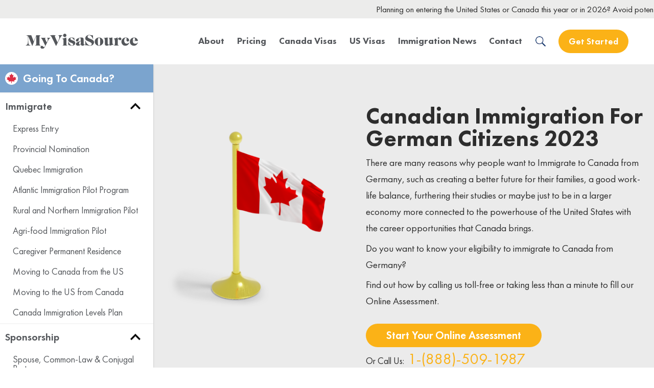

--- FILE ---
content_type: text/html; charset=UTF-8
request_url: https://www.myvisasource.com/canadian-immigration/germany-immigration/
body_size: 20562
content:
<!doctype html><!--[if lt IE 7]> <html class="no-js lt-ie9 lt-ie8 lt-ie7" lang="en-us" > <![endif]--><!--[if IE 7]>    <html class="no-js lt-ie9 lt-ie8" lang="en-us" >        <![endif]--><!--[if IE 8]>    <html class="no-js lt-ie9" lang="en-us" >               <![endif]--><!--[if gt IE 8]><!--><html class="no-js" lang="en-us"><!--<![endif]--><head>
    <meta charset="utf-8">
    <meta http-equiv="X-UA-Compatible" content="IE=edge,chrome=1">
    <meta name="author" content="My Visa Source">
    <meta name="description" content="Immigrate to Canada from Germany. Germans can become Canadian permanent residents through Express Entry and Provincial Nominee Programs. Relocate to Canada on a temporary visa.">
    <meta name="generator" content="HubSpot">
    <title>Canadian Immigration For German Citizens</title>
    <link rel="shortcut icon" href="https://www.myvisasource.com/hubfs/mvs-favicon-circle.png">
    
<meta name="viewport" content="width=device-width, initial-scale=1">

    <script src="/hs/hsstatic/jquery-libs/static-1.4/jquery/jquery-1.11.2.js"></script>
<script>hsjQuery = window['jQuery'];</script>
    <meta property="og:description" content="Immigrate to Canada from Germany. Germans can become Canadian permanent residents through Express Entry and Provincial Nominee Programs. Relocate to Canada on a temporary visa.">
    <meta property="og:title" content="Canadian Immigration For German Citizens">
    <meta name="twitter:description" content="Immigrate to Canada from Germany. Germans can become Canadian permanent residents through Express Entry and Provincial Nominee Programs. Relocate to Canada on a temporary visa.">
    <meta name="twitter:title" content="Canadian Immigration For German Citizens">

    

    
    <style>
a.cta_button{-moz-box-sizing:content-box !important;-webkit-box-sizing:content-box !important;box-sizing:content-box !important;vertical-align:middle}.hs-breadcrumb-menu{list-style-type:none;margin:0px 0px 0px 0px;padding:0px 0px 0px 0px}.hs-breadcrumb-menu-item{float:left;padding:10px 0px 10px 10px}.hs-breadcrumb-menu-divider:before{content:'›';padding-left:10px}.hs-featured-image-link{border:0}.hs-featured-image{float:right;margin:0 0 20px 20px;max-width:50%}@media (max-width: 568px){.hs-featured-image{float:none;margin:0;width:100%;max-width:100%}}.hs-screen-reader-text{clip:rect(1px, 1px, 1px, 1px);height:1px;overflow:hidden;position:absolute !important;width:1px}
</style>

<link rel="stylesheet" href="https://www.myvisasource.com/hubfs/hub_generated/module_assets/1/65876138278/1741336177812/module_Left_Nav_CAN.min.css">
<link rel="stylesheet" href="https://www.myvisasource.com/hubfs/hub_generated/module_assets/1/37650781018/1741336011816/module_Above_Fold.min.css">
<link rel="stylesheet" href="https://www.myvisasource.com/hubfs/hub_generated/module_assets/1/35007334874/1741335979237/module_Page_Header_Video_Block.min.css">
<link rel="stylesheet" href="https://www.myvisasource.com/hubfs/hub_generated/module_assets/1/34846651127/1741335976620/module_Accordion_FAQ.min.css">
<link rel="stylesheet" href="https://www.myvisasource.com/hubfs/hub_generated/module_assets/1/71547826851/1741336187247/module_Bottom_Banner_CTA.min.css">
<link rel="stylesheet" href="https://www.myvisasource.com/hubfs/hub_generated/module_assets/1/40787238787/1741336089534/module_Local_Review_Group_Default_Global.min.css">
<link rel="stylesheet" href="https://www.myvisasource.com/hubfs/hub_generated/module_assets/1/84256701190/1741336215466/module_Exit_Intent_Pop_Up.min.css">
<link rel="stylesheet" href="https://www.myvisasource.com/hubfs/hub_generated/module_assets/1/152336832527/1741336226960/module_Awards_Banner_Replacement.min.css">
<link rel="stylesheet" href="https://www.myvisasource.com/hubfs/hub_generated/module_assets/1/37923578142/1741336025016/module_Footer_Buttons.min.css">
<link rel="stylesheet" href="https://www.myvisasource.com/hubfs/hub_generated/module_assets/1/37695461327/1741196593349/module_Footer_Nav.min.css">
<link rel="stylesheet" href="https://www.myvisasource.com/hubfs/hub_generated/module_assets/1/37695051227/1741336013269/module_Footer_Socials.min.css">
    

    
<!--  Added by GoogleAnalytics4 integration -->
<script>
var _hsp = window._hsp = window._hsp || [];
window.dataLayer = window.dataLayer || [];
function gtag(){dataLayer.push(arguments);}

var useGoogleConsentModeV2 = true;
var waitForUpdateMillis = 1000;


if (!window._hsGoogleConsentRunOnce) {
  window._hsGoogleConsentRunOnce = true;

  gtag('consent', 'default', {
    'ad_storage': 'denied',
    'analytics_storage': 'denied',
    'ad_user_data': 'denied',
    'ad_personalization': 'denied',
    'wait_for_update': waitForUpdateMillis
  });

  if (useGoogleConsentModeV2) {
    _hsp.push(['useGoogleConsentModeV2'])
  } else {
    _hsp.push(['addPrivacyConsentListener', function(consent){
      var hasAnalyticsConsent = consent && (consent.allowed || (consent.categories && consent.categories.analytics));
      var hasAdsConsent = consent && (consent.allowed || (consent.categories && consent.categories.advertisement));

      gtag('consent', 'update', {
        'ad_storage': hasAdsConsent ? 'granted' : 'denied',
        'analytics_storage': hasAnalyticsConsent ? 'granted' : 'denied',
        'ad_user_data': hasAdsConsent ? 'granted' : 'denied',
        'ad_personalization': hasAdsConsent ? 'granted' : 'denied'
      });
    }]);
  }
}

gtag('js', new Date());
gtag('set', 'developer_id.dZTQ1Zm', true);
gtag('config', 'G-TZGS8J5DL1');
</script>
<script async src="https://www.googletagmanager.com/gtag/js?id=G-TZGS8J5DL1"></script>

<!-- /Added by GoogleAnalytics4 integration -->

    <link rel="canonical" href="https://www.myvisasource.com/canadian-immigration/germany-immigration/">

<!-- Google tag (gtag.js) -->
<!-- Global site tag (gtag.js) - Google Analytics -->
<script>
  window.dataLayer = window.dataLayer || [];
</script>
<!-- WEBFONTS -->
  <link rel="preload" as="font" href="https://www.myvisasource.com/hubfs/Fonts/Futura%20PT/FuturaPT-Heavy.woff2" type="font/woff2" crossorigin="anonymous">
  <link rel="preload" as="font" href="https://www.myvisasource.com/hubfs/Fonts/Futura%20PT/FuturaPT-Demi.woff2" type="font/woff2" crossorigin="anonymous">
  <link rel="preload" as="font" href="https://www.myvisasource.com/hubfs/Fonts/Futura%20PT/FuturaPT-Book.woff2" type="font/woff2" crossorigin="anonymous">
<!-- End of WEBFONTS -->
<!-- Google Tag Manager -->
<script>(function(w,d,s,l,i){w[l]=w[l]||[];w[l].push({'gtm.start':
new Date().getTime(),event:'gtm.js'});var f=d.getElementsByTagName(s)[0],
j=d.createElement(s),dl=l!='dataLayer'?'&l='+l:'';j.async=true;j.src=
'https://www.googletagmanager.com/gtm.js?id='+i+dl;f.parentNode.insertBefore(j,f);
})(window,document,'script','dataLayer','GTM-P8TLK8');</script>
<!-- End Google Tag Manager -->

<!-- ****** faviconit.com favicons ****** -->
<link rel="shortcut icon" href="/hubfs/favicon.ico">
<link rel="icon" sizes="16x16 32x32 64x64" href="/hubfs/favicon.ico">
<link rel="icon" type="image/png" sizes="196x196" href="/hubfs/favicon-192.png">
<link rel="icon" type="image/png" sizes="160x160" href="/hubfs/favicon-160.png">
<link rel="icon" type="image/png" sizes="96x96" href="/hubfs/favicon-96.png">
<link rel="icon" type="image/png" sizes="64x64" href="/hubfs/favicon-64.png">
<link rel="icon" type="image/png" sizes="32x32" href="/hubfs/favicon-32.png">
<link rel="icon" type="image/png" sizes="16x16" href="/hubfs/favicon-16.png">
<link rel="apple-touch-icon" href="/hubfs/favicon-57.png">
<link rel="apple-touch-icon" sizes="114x114" href="/hubfs/favicon-114.png">
<link rel="apple-touch-icon" sizes="72x72" href="/hubfs/favicon-72.png">
<link rel="apple-touch-icon" sizes="144x144" href="/hubfs/favicon-144.png">
<link rel="apple-touch-icon" sizes="60x60" href="/hubfs/favicon-60.png">
<link rel="apple-touch-icon" sizes="120x120" href="/hubfs/favicon-120.png">
<link rel="apple-touch-icon" sizes="76x76" href="/hubfs/favicon-76.png">
<link rel="apple-touch-icon" sizes="152x152" href="/hubfs/favicon-152.png">
<link rel="apple-touch-icon" sizes="180x180" href="/hubfs/favicon-180.png">
<meta name="msapplication-TileColor" content="#FFFFFF">
<meta name="msapplication-TileImage" content="/favicon-144.png">
<meta name="msapplication-config" content="/browserconfig.xml">
<!-- ****** faviconit.com favicons ****** -->

<meta property="og:image" content="https://www.myvisasource.com/hubfs/logo-for-facebook2.png">
<meta property="og:image:type" content="image/png">
<meta property="og:image:width" content="1200">
<meta property="og:image:height" content="627">
<meta property="twitter:card" content="summary_large_image">

<!-- Lazy Loading -->
<script src="https://cdnjs.cloudflare.com/ajax/libs/jquery.lazy/1.7.11/jquery.lazy.min.js" integrity="sha512-eviLb3jW7+OaVLz5N3B5F0hpluwkLb8wTXHOTy0CyNaZM5IlShxX1nEbODak/C0k9UdsrWjqIBKOFY0ELCCArw==" crossorigin="anonymous" referrerpolicy="no-referrer" defer></script>
<script src="https://cdnjs.cloudflare.com/ajax/libs/jquery.lazy/1.7.11/plugins/jquery.lazy.iframe.min.js" integrity="sha512-2KBocRJVpnSR8fZd0kVRm1pn6QInnSTmPW4bnh5E2jBuHv0B7K1vXjSZ1pKiWx7DuS5gWCqCJY6qzNWjHFaXxg==" crossorigin="anonymous" referrerpolicy="no-referrer" defer></script>
<script src="https://cdnjs.cloudflare.com/ajax/libs/jquery.lazy/1.7.11/plugins/jquery.lazy.picture.min.js" integrity="sha512-O23kMRJZagQUmjuR4OA9m/yoyIGjB0bwzmIbCwnkXgKPQ9hRf+MgGeZu12vf+OUDqEGtUnTR9NsPjqEwmc3WtQ==" crossorigin="anonymous" referrerpolicy="no-referrer" defer></script>

<script type="application/ld+json">
{
"@context": "http://schema.org",
"@type": "LegalService",
"name": "My Visa Source",
"url": "https://www.myvisasource.com/",
"image": "https://www.myvisasource.com/hs-fs/hubfs/my-visa-source-compressed.png",
"telephone": "+1-888-509-1987",
"award":
[
"Sonia was named \"Most Influential Woman in Immigration Law in Canada\" by Acquisition International's 2018 Global Excellence Awards. Choose an award-winning team to provide solutions for your immigration challenges.",
"2017 - 2020 - Top Choice Award - Top Immigration Law Services",
"2016 - 2018 - Corporate LiveWire - Corporate Immigration Law Team of the Year in Canada",
"2015 - 2020 - Three Best Rated - Best Immigration Firm",
"2015 - 2019 - AI Legal Awards - Leading Immigration Law Firm - Canada",
"2016 - Global Law Experts - Corporate Immigration Law Firm of the Year in Canada",
"2015 & 2016 - Global Law Experts - Recommended Firm",
"2015 & 2016 - Legals Finest - Client Choice - Corporate Immigration Law Award in Canada"
],
"sameAs":
[
"https://www.facebook.com/MyVisaSource",
"https://www.linkedin.com/company/my-visa-source-law-mdp",
"https://twitter.com/MyVisaSource"
]
}
</script>
<style>
/* Top Banner */
.corona-bar h6 {
  padding-top:5px;
  padding-bottom:5px;
  color: inherit;
  text-align: center;
  font-size: 20px;
  position: relative;
  background-size: auto;
}
.corona-bar a{
  text-decoration: none;
  color: inherit;
}

.corona-bar a:hover{
  text-decoration: none;
  color: inherit;
}
.corona-button {
  background-color: var(--main-accent-color);
  color: white;
  border: none;
  position: relative;
  top: -1px;
  text-align: center;
  text-decoration: none;
  display: inline-block;
  font-size: 14px;
  font-weight: 400;
  padding: 3px 10px;
  border-radius: 99px;
  cursor: pointer;
}

.corona-bar-background{
  height: 36px;
  width: 100%;
  margin: 0 auto;
  transition: 0.2s;
  overflow: hidden;
  /*
  -webkit-background-size: cover;
  -moz-background-size: cover;
  -o-background-size: cover;
  background-size: cover;
  */
}
@media (max-width: 1600px){
  
  .corona-button {
    border: none;
    position: relative;
    top: -2px;
    text-align: center;
    text-decoration: none;
    display: inline-block;
    font-size: 14px;
    font-weight: 400;
    padding: 3px 10px;
    border-radius: 99px;
  }
  .corona-bar h6 {
    padding-top:5px;
    padding-bottom:5px;
    text-align: center;
    font-size: 17px;
    position: relative;
    display:inline-block; 
    white-space: nowrap;
    -moz-animation:  caption 17s linear 0s infinite;
    -webkit-animation:  caption 17s linear 0s infinite;
  }

  @-moz-keyframes caption { 
      0% { margin-left:120%; } 100% { margin-left:-600px; }  
  }
  @-webkit-keyframes caption { 
      0% { margin-left:120%; } 100% { margin-left:-600px; }  
  }

  .corona-bar-background{
    height: 36px;
    width: 100%;
    -webkit-background-size: cover;
    -moz-background-size: cover;
    -o-background-size: cover;
    background-size: cover;
  }
  /*end top banner*/
</style>
<style>
   /*main nav*/
 /* hamburger */
.hamburger {
  z-index: 999999;
  padding: 15px 0 15px 10px;
  cursor: pointer;
  -webkit-transition-property: opacity, -webkit-filter;
  transition-property: opacity, -webkit-filter;
  -o-transition-property: opacity, filter;
  transition-property: opacity, filter;
  transition-property: opacity, filter, -webkit-filter;
  -webkit-transition-duration: 0.15s;
  -o-transition-duration: 0.15s;
  transition-duration: 0.15s;
  -webkit-transition-timing-function: linear;
  -o-transition-timing-function: linear;
  transition-timing-function: linear;
  font: inherit;
  color: inherit;
  text-transform: none;
  background-color: transparent;
  border: 0;
  margin: 0;
  opacity: 0.85;
  overflow: visible; }
.hamburger:hover {
  opacity: 1; }
.hamburger.is-active:hover {
  opacity: 1; }
.hamburger.is-active .hamburger-inner,
.hamburger.is-active .hamburger-inner::before,
.hamburger.is-active .hamburger-inner::after {
  background-color: #2d2d2d; }

.hamburger-box {
  width: 40px;
  height: 24px;
  display: inline-block;
  position: relative; }

.hamburger-inner {
  display: block;
  top: 50%;
  margin-top: -2px; }
.hamburger-inner, .hamburger-inner::before, .hamburger-inner::after {
  width: 40px;
  height: 4px;
  background-color: #2d2d2d;
  border-radius: 4px;
  position: absolute;
  -webkit-transition-property: -webkit-transform;
  transition-property: -webkit-transform;
  -o-transition-property: transform;
  transition-property: transform;
  transition-property: transform, -webkit-transform;
  -webkit-transition-duration: 0.15s;
  -o-transition-duration: 0.15s;
  transition-duration: 0.15s;
  -webkit-transition-timing-function: ease;
  -o-transition-timing-function: ease;
  transition-timing-function: ease; }
.hamburger-inner::before, .hamburger-inner::after {
  content: "";
  display: block; }
.hamburger-inner::before {
  top: -10px; }
.hamburger-inner::after {
  bottom: -10px; }
.hamburger--collapse .hamburger-inner {
  top: auto;
  bottom: 0;
  -webkit-transition-duration: 0.13s;
  -o-transition-duration: 0.13s;
  transition-duration: 0.13s;
  -webkit-transition-delay: 0.13s;
  -o-transition-delay: 0.13s;
  transition-delay: 0.13s;
  -webkit-transition-timing-function: cubic-bezier(0.55, 0.055, 0.675, 0.19);
  -o-transition-timing-function: cubic-bezier(0.55, 0.055, 0.675, 0.19);
  transition-timing-function: cubic-bezier(0.55, 0.055, 0.675, 0.19); }
.hamburger--collapse .hamburger-inner::after {
  top: -20px;
  -webkit-transition: top 0.2s 0.2s cubic-bezier(0.33333, 0.66667, 0.66667, 1), opacity 0.1s linear;
  -o-transition: top 0.2s 0.2s cubic-bezier(0.33333, 0.66667, 0.66667, 1), opacity 0.1s linear;
  transition: top 0.2s 0.2s cubic-bezier(0.33333, 0.66667, 0.66667, 1), opacity 0.1s linear; }
.hamburger--collapse .hamburger-inner::before {
  -webkit-transition: top 0.12s 0.2s cubic-bezier(0.33333, 0.66667, 0.66667, 1), -webkit-transform 0.13s cubic-bezier(0.55, 0.055, 0.675, 0.19);
  transition: top 0.12s 0.2s cubic-bezier(0.33333, 0.66667, 0.66667, 1), -webkit-transform 0.13s cubic-bezier(0.55, 0.055, 0.675, 0.19);
  -o-transition: top 0.12s 0.2s cubic-bezier(0.33333, 0.66667, 0.66667, 1), transform 0.13s cubic-bezier(0.55, 0.055, 0.675, 0.19);
  transition: top 0.12s 0.2s cubic-bezier(0.33333, 0.66667, 0.66667, 1), transform 0.13s cubic-bezier(0.55, 0.055, 0.675, 0.19);
  transition: top 0.12s 0.2s cubic-bezier(0.33333, 0.66667, 0.66667, 1), transform 0.13s cubic-bezier(0.55, 0.055, 0.675, 0.19), -webkit-transform 0.13s cubic-bezier(0.55, 0.055, 0.675, 0.19); }

.hamburger--collapse.is-active .hamburger-inner {
  -webkit-transform: translate3d(0, -10px, 0) rotate(-45deg);
  transform: translate3d(0, -10px, 0) rotate(-45deg);
  -webkit-transition-delay: 0.22s;
  -o-transition-delay: 0.22s;
  transition-delay: 0.22s;
  -webkit-transition-timing-function: cubic-bezier(0.215, 0.61, 0.355, 1);
  -o-transition-timing-function: cubic-bezier(0.215, 0.61, 0.355, 1);
  transition-timing-function: cubic-bezier(0.215, 0.61, 0.355, 1); }
.hamburger--collapse.is-active .hamburger-inner::after {
  top: 0;
  opacity: 0;
  -webkit-transition: top 0.2s cubic-bezier(0.33333, 0, 0.66667, 0.33333), opacity 0.1s 0.22s linear;
  -o-transition: top 0.2s cubic-bezier(0.33333, 0, 0.66667, 0.33333), opacity 0.1s 0.22s linear;
  transition: top 0.2s cubic-bezier(0.33333, 0, 0.66667, 0.33333), opacity 0.1s 0.22s linear; }
.hamburger--collapse.is-active .hamburger-inner::before {
  top: 0;
  -webkit-transform: rotate(-90deg);
  -ms-transform: rotate(-90deg);
  transform: rotate(-90deg);
  -webkit-transition: top 0.1s 0.16s cubic-bezier(0.33333, 0, 0.66667, 0.33333), -webkit-transform 0.13s 0.s cubic-bezier(0.215, 0.61, 0.355, 1);
  transition: top 0.1s 0.16s cubic-bezier(0.33333, 0, 0.66667, 0.33333), -webkit-transform 0.13s 0.s cubic-bezier(0.215, 0.61, 0.355, 1);
  -o-transition: top 0.1s 0.16s cubic-bezier(0.33333, 0, 0.66667, 0.33333), transform 0.13s 0.s cubic-bezier(0.215, 0.61, 0.355, 1);
  transition: top 0.1s 0.16s cubic-bezier(0.33333, 0, 0.66667, 0.33333), transform 0.13s 0.s cubic-bezier(0.215, 0.61, 0.355, 1);
  transition: top 0.1s 0.16s cubic-bezier(0.33333, 0, 0.66667, 0.33333), transform 0.13s 0.s cubic-bezier(0.215, 0.61, 0.355, 1), -webkit-transform 0.13s 0.s cubic-bezier(0.215, 0.61, 0.355, 1); }

/* ------------------ end hamburger -------------------- */

.mobile-nav{
  display: none;
}
.header-container-wrapper{
  position: sticky;
  z-index: 999;
  top: 0;
}
.nav-wrapper{
  display: flex;
  flex-direction: column;
  align-items: center;
  justify-content: center;
}
.nav-wrapper .content-wrapper{
  display: flex;
  align-items: center;
  justify-content: space-between;
  max-width: 1200px;
  padding: 0 10px;
  box-sizing: border-box;
  margin: auto;
  height: 90px;
  width: 100%;
}
.nav-wrapper .content-wrapper .logo{
  width: 220px;
  height: auto;
  margin-right: 10%;
  display: flex;
  justify-content: center;
  align-items: center;
}
.nav-wrapper .content-wrapper .logo img{
  width: 100%;
  height: auto;
  margin: auto;
}
.nav-wrapper .content-wrapper .right-container{
  display: flex;
  justify-content: space-between;
  align-items: center;
  flex: 1;
}
.nav-wrapper .content-wrapper .right-container .get-started{
  padding: 10px 20px;
  border-radius: 99px;
  background: #fbb217;
  border: none;
  color: white;
  margin-left: 3%;
  cursor: pointer;
  transition: 0.2s;
  font-weight: 600;
}
.nav-wrapper .content-wrapper .right-container .get-started:hover{
  opacity: 0.7;
  text-decoration: none;
  }
.nav-wrapper .content-wrapper .right-container .get-started:selected{
  text-decoration: none;
}
.hs_cos_wrapper{
  flex: 1;
}
.hs-menu-wrapper{
  color: #54575b;
}
.hs-menu-wrapper a{
  text-decoration: none;
  color: inherit;
}
.hs-menu-wrapper a:selected{
  color: inherit;
}
.hs-menu-wrapper ul{
  padding: 0;
}
.hs-menu-wrapper li{
  list-style-type: none;
}
.hs-menu-wrapper>ul{
  display: flex;
  justify-content: space-between;
  margin: 0;
}
.hs-menu-wrapper ul .hs-menu-depth-1{
  position: relative;
}
.hs-menu-wrapper ul .hs-menu-depth-1 a{
  font-size: 18px;
  font-weight: 700;
  transition: 0.2s;
}
.hs-menu-wrapper ul .hs-menu-depth-1 a:hover{
  text-decoration: none;
  color: inherit;
  opacity: 0.7;
}
.hs-menu-wrapper ul .hs-menu-depth-1 ul{
  position: absolute;
  display: none;
  flex-direction: column;
  background: white;
  z-index: 99;
  width: 200px;
  box-shadow: 1px 1px 4px rgb(0 0 0 / 15%);
  transition: 0.2s;
  margin: 0;
}
.hs-menu-wrapper ul .hs-menu-depth-1:hover ul{
  display: flex;
}
.hs-menu-wrapper ul .hs-menu-depth-1 ul li{
  padding: 0;
  border-bottom: 1px solid #ECECEC;
  box-sizing: border-box;
  margin-bottom: 0px;
  line-height: 1;
}
.hs-menu-wrapper ul .hs-menu-depth-1 ul li a{
  font-size: 16px;
  font-weight: 400;
  line-height: 1;
  padding: 10px;
  display: inline-block;
}
.hs-menu-wrapper ul .hs-menu-depth-1 ul .hs-menu-depth-2>ul{
  margin-left: 190px;
  margin-top: -20px;
  z-index: 99;
  display: none;
}
.hs-menu-wrapper ul .hs-menu-depth-1 ul .hs-menu-depth-2:hover ul{
  display: flex;
}
.hs-search-field__bar form{
  display: flex;
  min-width: 300px;
  width: 50%;
  margin: 10px auto;
  justify-content: center;
}
.hs-search-field__bar form button{
  background: none;
  border: 2px solid black;
}
.hs-search-field__bar form button img{
  height: 20px;
  width: 30px;
  padding: 0 5px;
}
.nav-wrapper .search{
  margin-left: 3%;
  height: 20px;
  width: auto;
  display: flex;
  justify-content: center;
  align-items: center;
  cursor: pointer;
  transition: 0.2s;
}
.nav-wrapper .search:hover{
  opacity: 0.7;
}
.nav-wrapper .search img{
  width: auto;
  height: 100%;
}
.nav-wrapper .desktop-search{
  max-height: 0px;
  overflow: hidden;
  transition: 0.2s;
}
.nav-wrapper .desktop-search.active{
  max-height: 100px;
}
  
  /* get started dropdown start*/
  .right-container{
  position: relative;
}
.nav-wrapper .content-wrapper .right-container .get-started:hover,
.nav-wrapper .content-wrapper .right-container .get-started.active{
  border-radius: 23px 23px 0 0;
  transition: 0.1s;
}
.get-started:hover + .get-started-dropdown{
  max-height: 400px;
}
.get-started-dropdown:hover{
  max-height: 400px;
}
.get-started-dropdown:hover + #get-started-button{
  border-radius: 23px 23px 0 0;
}
.get-started-dropdown{
  position: absolute;
  background: white;
  top: 100%;
  right: 0;
  width: 300px;
  height: auto;
  display: flex;
  flex-direction: column;
  text-align: center;
  border-radius: 10px 0 10px 10px;
-webkit-box-shadow: 0px 20px 26px -22px rgba(0,0,0,0.77); 
box-shadow: 0px 20px 26px -22px rgba(0,0,0,0.77);
  max-height: 0;
  overflow: hidden;
  transition: 0.2s;
}
.get-started-dropdown .dropdown-header{
  background: #fbb217;
  color: white;
  font-size: 18px;
  padding: 10px 0;
  font-weight: 600;
  border-radius: 10px 0 0 0;
}
.get-started-dropdown .label{
  margin-top: 10px;
  color: #2d2d2d;
  font-size: 16px;
}
.get-started-dropdown .button{
  border-radius: 99px;
  background: #fbb217;
  color: white !important;
  font-weight: 600;
  font-size: 18px;
  padding: 5px 20px;
  width: fit-content;
  margin: 0 auto 0px auto;
  transition: 0.2s;
}
.get-started-dropdown .button:hover{
  opacity: 0.7;
}
.get-started-dropdown .button:last-child{
  margin-bottom: 20px;
}
  /* end get started dropdown */
@media (max-width: 1050px){
  .mobile-nav{
    display: block !important;
  }
  .desktop-nav{
    display: none !important;
  }
  .nav-wrapper .content-wrapper .logo{
    margin-right: 0;
  }
  .bottom-section{
    flex: 1;
    width: 100%;
    text-align: center;
  }
  .bottom-section .help-text{
    font-size: 21px;
    font-weight: 600;
    margin: 20px 0;
  }
  .bottom-section .phone-bubble{
    border: none;
    border-radius: 99px;
    background: #fbb217;
    padding: 10px 20px;
    color: white !important;
    font-size: 21px;
    font-weight: 700;
    margin-top: 20px;
  }
  .nav-wrapper{
  }
  .nav-wrapper .content-wrapper{
    position: relative;
    width: 100%;
    height: 70px;
  }
  .nav-wrapper .content-wrapper .phone-icon{
    width: 40px;
    padding-right: 10px;
  }
  .nav-wrapper .content-wrapper .phone-icon img{
    height: 35px;
    width: auto;
  }
  .nav-wrapper .content-wrapper .right-container{
    height: calc(100vh - 106px);
    max-height: 0;
    width: 100%;
    flex-direction: column;
    justify-content: flex-start;
    align-items: flex-start;
    position: absolute;
    top: 70px;
    left: 0;
    background: whitesmoke;
    padding: 0;
    overflow: scroll;
    transition: 0.2s;
  }
  .nav-wrapper .content-wrapper .right-container.active{
    max-height: 1000px;
  }
  .nav-wrapper .content-wrapper .right-container .mobile-cta{
    width: 100%;
    padding: 15px 0;
    text-align: center;
    color: white;
    background: #fbb217;
    font-size: 22px;
    font-weight: 700;
  }
  .hs_cos_wrapper{
    width: 100%;
  }
  .hs-menu-wrapper{
  }
  .hs-menu-wrapper a{
    display: inline-block;
  }
  .hs-menu-wrapper>ul{
    flex-direction: column;
  }
  .hs-menu-wrapper .hs-item-has-children>a{
    pointer-events: none;
  }
  .hs-menu-wrapper .hs-item-has-children ul .hs-item-has-children>a{
	  pointer-events: none;
  }
  .hs-menu-wrapper ul .hs-menu-depth-1{
    margin-bottom: 2px;
    background: white;
    cursor: pointer;
  }
  .hs-menu-wrapper ul .hs-menu-depth-1 a{
    font-size: 21px;
    padding: 10px 30px;
    font-weight: 700;
    width: 100%;
    box-sizing: border-box;
  }
  .hs-menu-wrapper ul .hs-menu-depth-1 ul{
    position: static;
    display: flex;
    max-height: 0;
    overflow: hidden;
    width: 100%;
  }
  .hs-menu-wrapper ul .hs-menu-depth-1 ul .hs-menu-depth-2>ul{
    padding-left: 40px;
    margin-top: 0;
    margin-left: 0;
  }
  .hs-menu-wrapper .hs-item-has-children{
    transition: 0.2s;
  }
  .hs-menu-wrapper .hs-item-has-children.active{
    background: #ececec;
  }
  .hs-menu-wrapper .hs-item-has-children.active ul{
    max-height: 500px;
  }
  .hs-menu-wrapper ul .hs-menu-depth-1 ul{
    box-shadow: none;
    background: whitesmoke;
  }
  .hs-menu-wrapper ul .hs-menu-depth-1 ul li{
    border-bottom: none;
    padding: 0;
  }
  .hs-menu-wrapper ul .hs-menu-depth-1 ul li a{
    width: 100%;
    box-sizing: border-box;
    padding: 5px 0 5px 40px;
    font-size: 20px;
    color: #0178a6;
  }
}

 /* end main nav */

}
</style>
<meta property="og:url" content="https://www.myvisasource.com/canadian-immigration/germany-immigration/">
<meta name="twitter:card" content="summary">
<meta http-equiv="content-language" content="en-us">
<link rel="stylesheet" href="//7052064.fs1.hubspotusercontent-na1.net/hubfs/7052064/hub_generated/template_assets/DEFAULT_ASSET/1767723259071/template_layout.min.css">


<link rel="stylesheet" href="https://www.myvisasource.com/hubfs/hub_generated/template_assets/1/55842561655/1741463477377/template_My_Visa_Source_Sept_2021-style-trimmed.min.css">




</head>
<body class="site-page two-column   hs-content-id-122496999521 hs-site-page page hs-content-path-canadian-immigration-germany-immigration hs-content-name-canadian-immigration-for-german-citizens-cad-servi  " style="">
    <div class="header-container-wrapper">
    <div class="header-container container-fluid">

<div class="row-fluid-wrapper row-depth-1 row-number-1 ">
<div class="row-fluid ">
<div class="span12 widget-span widget-type-custom_widget " style="" data-widget-type="custom_widget" data-x="0" data-w="12">
<div id="hs_cos_wrapper_module_160615739678184" class="hs_cos_wrapper hs_cos_wrapper_widget hs_cos_wrapper_type_module" style="" data-hs-cos-general-type="widget" data-hs-cos-type="module">


  
  

<!-- Clickcease.com tracking-->
<script type="text/javascript">var script = document.createElement('script');
script.async = true; script.type = 'text/javascript';
var target = 'https://www.clickcease.com/monitor/stat.js';
script.src = target;var elem = document.head;elem.appendChild(script);
</script>
<noscript>
<a href="https://www.clickcease.com" rel="nofollow"><img src="https://monitor.clickcease.com/stats/stats.aspx" alt="ClickCease"></a>
</noscript>
<!-- Clickcease.com tracking-->
<script>
  document.addEventListener("DOMContentLoaded", function(event) { 
    $('#blog-image-container').css('background-color', '#ECECEB');
});
</script>
<div class="corona-bar-background" style="background-color:#ECECEB; color:#2D2D2D;">
  <div class="corona-bar">
    <a id="top-banner" href="https://www.myvisasource.com/free-assessment" rel=" noopener">
      <div id="top-banner-link" class="corona-link">
        <h6 id="top-banner-text">Planning on entering the United States or Canada this year or in 2026? Avoid potential issues by consulting with a licensed immigration professional. Book a consulation today! &nbsp;<button id="top-banner-button" class="corona-button accent">Learn More</button></h6>
      </div>
    </a>
  </div>
</div></div>

</div><!--end widget-span -->
</div><!--end row-->
</div><!--end row-wrapper -->

<div class="row-fluid-wrapper row-depth-1 row-number-2 ">
<div class="row-fluid ">
<div class="span12 widget-span widget-type-custom_widget " style="" data-widget-type="custom_widget" data-x="0" data-w="12">
<div id="hs_cos_wrapper_module_1632760046062279" class="hs_cos_wrapper hs_cos_wrapper_widget hs_cos_wrapper_type_module" style="" data-hs-cos-general-type="widget" data-hs-cos-type="module"><div class="nav-wrapper">
  <div class="content-wrapper">
    <button class="hamburger hamburger--collapse mobile-nav" type="button">
      <span class="hamburger-box">
        <span class="hamburger-inner"></span>
      </span>
    </button>
    <a class="logo" href="/">
      <img src="https://www.myvisasource.com/hubfs/MVS%20Logo.svg">
    </a>
    <a class="mobile-nav phone-icon" href="tel:1-888-509-1987"><img src="https://www.myvisasource.com/hubfs/phone-icon-png.png" alt="click to call"></a>
    <div id="mobile-nav-expand" class="right-container">
      <a href="/free-assessment" class="mobile-cta mobile-nav">
        Book Your Assessment Now!
      </a>
      <span id="hs_cos_wrapper_module_1632760046062279_menu" class="hs_cos_wrapper hs_cos_wrapper_widget hs_cos_wrapper_type_menu" style="" data-hs-cos-general-type="widget" data-hs-cos-type="menu"><div id="hs_menu_wrapper_module_1632760046062279_menu" class="hs-menu-wrapper active-branch flyouts hs-menu-flow-horizontal" role="navigation" data-sitemap-name="default" data-menu-id="55822167569" aria-label="Navigation Menu">
 <ul role="menu">
  <li class="hs-menu-item hs-menu-depth-1 hs-item-has-children" role="none"><a href="https://www.myvisasource.com/about/" aria-haspopup="true" aria-expanded="false" role="menuitem">About</a>
   <ul role="menu" class="hs-menu-children-wrapper">
    <li class="hs-menu-item hs-menu-depth-2" role="none"><a href="https://www.myvisasource.com/about/" role="menuitem">About</a></li>
    <li class="hs-menu-item hs-menu-depth-2" role="none"><a href="https://www.myvisasource.com/why-us/" role="menuitem">Why Us</a></li>
    <li class="hs-menu-item hs-menu-depth-2" role="none"><a href="https://www.myvisasource.com/our-team/" role="menuitem">Our Team</a></li>
    <li class="hs-menu-item hs-menu-depth-2" role="none"><a href="https://www.myvisasource.com/faqs/" role="menuitem">FAQs</a></li>
    <li class="hs-menu-item hs-menu-depth-2" role="none"><a href="https://www.myvisasource.com/testimonials/" role="menuitem">Testimonials</a></li>
   </ul></li>
  <li class="hs-menu-item hs-menu-depth-1 hs-item-has-children" role="none"><a href="https://www.myvisasource.com/pricing-options/" aria-haspopup="true" aria-expanded="false" role="menuitem">Pricing</a>
   <ul role="menu" class="hs-menu-children-wrapper">
    <li class="hs-menu-item hs-menu-depth-2 hs-item-has-children" role="none"><a href="https://www.myvisasource.com/pricing-options/" role="menuitem">Individual</a>
     <ul role="menu" class="hs-menu-children-wrapper">
      <li class="hs-menu-item hs-menu-depth-3" role="none"><a href="https://www.myvisasource.com/pricing-options/individual-consultation/option-highlights/" role="menuitem">Individual Consultation</a></li>
      <li class="hs-menu-item hs-menu-depth-3" role="none"><a href="https://www.myvisasource.com/pricing-options/individual-review/option-highlights/" role="menuitem">Individual Review</a></li>
      <li class="hs-menu-item hs-menu-depth-3" role="none"><a href="https://www.myvisasource.com/pricing-options/individual-full-legal-representation/option-highlights/" role="menuitem">Individual Full Legal Representation</a></li>
     </ul></li>
    <li class="hs-menu-item hs-menu-depth-2 hs-item-has-children" role="none"><a href="https://www.myvisasource.com/pricing-options/" role="menuitem">Family</a>
     <ul role="menu" class="hs-menu-children-wrapper">
      <li class="hs-menu-item hs-menu-depth-3" role="none"><a href="https://www.myvisasource.com/pricing-options/family-consultation/option-highlights/" role="menuitem">Family Consultation</a></li>
      <li class="hs-menu-item hs-menu-depth-3" role="none"><a href="https://www.myvisasource.com/pricing-options/family-review/option-highlights/" role="menuitem">Family Review</a></li>
      <li class="hs-menu-item hs-menu-depth-3" role="none"><a href="https://www.myvisasource.com/pricing-options/family-full-legal-representation/option-highlights/" role="menuitem">Family Full Legal Representation</a></li>
     </ul></li>
    <li class="hs-menu-item hs-menu-depth-2 hs-item-has-children" role="none"><a href="https://www.myvisasource.com/pricing-options/" role="menuitem">Business</a>
     <ul role="menu" class="hs-menu-children-wrapper">
      <li class="hs-menu-item hs-menu-depth-3" role="none"><a href="https://www.myvisasource.com/pricing-options/business-consultation/option-highlights/" role="menuitem">Business Consultation</a></li>
      <li class="hs-menu-item hs-menu-depth-3" role="none"><a href="https://www.myvisasource.com/pricing-options/business-review/option-highlights/" role="menuitem">Business Review</a></li>
      <li class="hs-menu-item hs-menu-depth-3" role="none"><a href="https://www.myvisasource.com/pricing-options/business-full-legal-representation/option-highlights/" role="menuitem">Business Full Legal Representation</a></li>
     </ul></li>
   </ul></li>
  <li class="hs-menu-item hs-menu-depth-1 hs-item-has-children" role="none"><a href="https://www.myvisasource.com/canadian-immigration/" aria-haspopup="true" aria-expanded="false" role="menuitem">Canada Visas</a>
   <ul role="menu" class="hs-menu-children-wrapper">
    <li class="hs-menu-item hs-menu-depth-2" role="none"><a href="https://www.myvisasource.com/canadian-immigration/" role="menuitem">Canada Visas</a></li>
    <li class="hs-menu-item hs-menu-depth-2" role="none"><a href="https://www.myvisasource.com/canadian-immigration/permanent-residence/express-entry/" role="menuitem">Express Entry</a></li>
    <li class="hs-menu-item hs-menu-depth-2" role="none"><a href="https://www.myvisasource.com/canadian-immigration/permanent-residence/express-entry/ee-crs-chatbot/" role="menuitem">CRS Calculator</a></li>
    <li class="hs-menu-item hs-menu-depth-2" role="none"><a href="https://www.myvisasource.com/canadian-immigration/permanent-residence/spousal-sponsorship/" role="menuitem">Spousal Sponsorship</a></li>
    <li class="hs-menu-item hs-menu-depth-2" role="none"><a href="https://www.myvisasource.com/canadian-immigration/provincial-nominee-program/" role="menuitem">Provincial Nominee Program</a></li>
    <li class="hs-menu-item hs-menu-depth-2" role="none"><a href="https://www.myvisasource.com/canadian-immigration/temporary-residence/visitor-visas/" role="menuitem">Visitor Visa</a></li>
    <li class="hs-menu-item hs-menu-depth-2" role="none"><a href="https://www.myvisasource.com/canadian-immigration/denied-entry-to-canada/" role="menuitem">Inadmissibility</a></li>
    <li class="hs-menu-item hs-menu-depth-2" role="none"><a href="https://www.myvisasource.com/canadian-immigration/business/intra-company-transferees/" role="menuitem">Intra-Company Transfer</a></li>
    <li class="hs-menu-item hs-menu-depth-2" role="none"><a href="https://www.myvisasource.com/canadian-immigration/temporary-residence/study-permits/" role="menuitem">Study Permit</a></li>
    <li class="hs-menu-item hs-menu-depth-2" role="none"><a href="https://www.myvisasource.com/pricing-options/student-work-visa/" role="menuitem">Open Work Permit Simplified</a></li>
    <li class="hs-menu-item hs-menu-depth-2" role="none"><a href="https://www.myvisasource.com/canadian-immigration/labour-market-impact-assessment/" role="menuitem">Labour Market Impact Assessment</a></li>
    <li class="hs-menu-item hs-menu-depth-2" role="none"><a href="https://www.myvisasource.com/pricing-options/business-immigration/" role="menuitem">Business Immigration Simplified</a></li>
    <li class="hs-menu-item hs-menu-depth-2" role="none"><a href="https://www.myvisasource.com/canadian-immigration/business/" role="menuitem">Business Immigration</a></li>
    <li class="hs-menu-item hs-menu-depth-2" role="none"><a href="https://www.myvisasource.com/business-plans/" role="menuitem">Immigration Business Plans</a></li>
    <li class="hs-menu-item hs-menu-depth-2" role="none"><a href="https://www.myvisasource.com/tools/" role="menuitem">Immigration Tools</a></li>
    <li class="hs-menu-item hs-menu-depth-2" role="none"><a href="https://www.myvisasource.com/canadian-services" role="menuitem">All Canadian Options</a></li>
   </ul></li>
  <li class="hs-menu-item hs-menu-depth-1 hs-item-has-children" role="none"><a href="https://www.myvisasource.com/usa-immigration/" aria-haspopup="true" aria-expanded="false" role="menuitem">US Visas</a>
   <ul role="menu" class="hs-menu-children-wrapper">
    <li class="hs-menu-item hs-menu-depth-2" role="none"><a href="https://www.myvisasource.com/usa-immigration/" role="menuitem">US Visas</a></li>
    <li class="hs-menu-item hs-menu-depth-2" role="none"><a href="https://www.myvisasource.com/usa-immigration/family-sponsorship/" role="menuitem">Family Based Immigration</a></li>
    <li class="hs-menu-item hs-menu-depth-2" role="none"><a href="https://www.myvisasource.com/usa-immigration/investors-visas/eb-5/" role="menuitem">EB-5 Investor Visa</a></li>
    <li class="hs-menu-item hs-menu-depth-2" role="none"><a href="https://www.myvisasource.com/usa-immigration/us-work-visas/l-1/" role="menuitem">L-1 - Intra-Company Transferee</a></li>
    <li class="hs-menu-item hs-menu-depth-2" role="none"><a href="https://www.myvisasource.com/usa-immigration/student-visas/f1/" role="menuitem">F1 - Student Visa</a></li>
    <li class="hs-menu-item hs-menu-depth-2" role="none"><a href="https://www.myvisasource.com/usa-immigration/visitor-visas/b1/" role="menuitem">B1 - Business Visitor</a></li>
    <li class="hs-menu-item hs-menu-depth-2" role="none"><a href="https://www.myvisasource.com/usa-immigration/visitor-visas/b2/" role="menuitem">B2 - Visitor Visa</a></li>
    <li class="hs-menu-item hs-menu-depth-2" role="none"><a href="https://www.myvisasource.com/usa-immigration/us-work-visas/tn-visa/" role="menuitem">TN - NAFTA Professionals</a></li>
    <li class="hs-menu-item hs-menu-depth-2" role="none"><a href="https://www.myvisasource.com/usa-immigration/us-work-visas/h-1b/" role="menuitem">H1-B Specialty Occupations</a></li>
    <li class="hs-menu-item hs-menu-depth-2" role="none"><a href="https://www.myvisasource.com/usa-immigration/visitor-visas/k-1-fiance/" role="menuitem">K1 - Fiance Visa</a></li>
    <li class="hs-menu-item hs-menu-depth-2" role="none"><a href="https://www.myvisasource.com/pricing-options/usa-business-immigration/" role="menuitem">Business Immigration Simplified</a></li>
    <li class="hs-menu-item hs-menu-depth-2" role="none"><a href="https://www.myvisasource.com/business-plans/" role="menuitem">Immigration Business Plans</a></li>
    <li class="hs-menu-item hs-menu-depth-2" role="none"><a href="https://www.myvisasource.com/tools/" role="menuitem">Immigration Tools</a></li>
    <li class="hs-menu-item hs-menu-depth-2" role="none"><a href="https://www.myvisasource.com/us-services" role="menuitem">All US Options</a></li>
   </ul></li>
  <li class="hs-menu-item hs-menu-depth-1 hs-item-has-children" role="none"><a href="https://www.myvisasource.com/blog" aria-haspopup="true" aria-expanded="false" role="menuitem">Immigration News</a>
   <ul role="menu" class="hs-menu-children-wrapper">
    <li class="hs-menu-item hs-menu-depth-2" role="none"><a href="https://www.myvisasource.com/blog" role="menuitem">Canadian Immigration News</a></li>
    <li class="hs-menu-item hs-menu-depth-2" role="none"><a href="https://www.myvisasource.com/blog/usa" role="menuitem">US Immigration News</a></li>
   </ul></li>
  <li class="hs-menu-item hs-menu-depth-1 hs-item-has-children" role="none"><a href="https://www.myvisasource.com/contact-us/" aria-haspopup="true" aria-expanded="false" role="menuitem">Contact</a>
   <ul role="menu" class="hs-menu-children-wrapper">
    <li class="hs-menu-item hs-menu-depth-2" role="none"><a href="https://www.myvisasource.com/toronto-office/" role="menuitem">Toronto</a></li>
    <li class="hs-menu-item hs-menu-depth-2" role="none"><a href="https://www.myvisasource.com/vancouver-office/" role="menuitem">Vancouver</a></li>
    <li class="hs-menu-item hs-menu-depth-2" role="none"><a href="https://www.myvisasource.com/scottsdale-office/" role="menuitem">Scottsdale</a></li>
   </ul></li>
 </ul>
</div></span>
      <div id="search-toggle" class="search desktop-nav"><img src="https://www.myvisasource.com/hubfs/search_icon_small.png"></div>
      <a href="/free-assessment" id="get-started-button" class="get-started desktop-nav">
        <div>
          Get Started
        </div>
      </a>

      <div id="get-started-dropdown" class="get-started-dropdown">
        <div class="dropdown-header">Solve Your Immigration Challenges</div>
        <div class="label">Call Us Now</div>
        <a href="tel:1-888-509-1987" class="button">1-888-509-1987</a>
        <div class="label">Free Assessment</div>
        <a id="nav-dropdown-assessment-cta" href="/free-assessment" class="button">Only takes 1 Min</a>
        <div class="label">Get Experienced Help</div>
        <a href="/book-a-consultation" class="button">Book a Consultation</a>    
      </div>
      <div class="mobile-nav bottom-section">
        <div class="hs-search-field-nav"> 
          <div class="hs-search-field__bar"> 
            <form action="/hs-search-results">
              <input type="text" class="hs-search-field__input" name="term" autocomplete="off" aria-label="Search" placeholder="Search:">

              <input type="hidden" name="type" value="SITE_PAGE">
              <input type="hidden" name="type" value="BLOG_POST">
              <input type="hidden" name="type" value="LISTING_PAGE">

              <button aria-label="Search">
                <img src="https://www.myvisasource.com/hubfs/search_icon_small.png">
              </button>
            </form>
          </div>
          <ul class="hs-search-field__suggestions"></ul>
        </div>
        <div class="help-text">
          Need help now?
        </div>
        <a href="tel:1-888-509-1987" class="phone-bubble">TEL: 1-888-509-1987</a>
      </div>
    </div>
  </div>
  <div id="desktop-search-container" class="desktop-nav desktop-search">
    <div class="hs-search-field-nav"> 
      <div class="hs-search-field__bar"> 
        <form action="/hs-search-results">
          <input type="text" class="hs-search-field__input" name="term" autocomplete="off" aria-label="Search" placeholder="Search:">

          <input type="hidden" name="type" value="SITE_PAGE">
          <input type="hidden" name="type" value="BLOG_POST">
          <input type="hidden" name="type" value="LISTING_PAGE">

          <button aria-label="Search">
            <img src="https://www.myvisasource.com/hubfs/search_icon_small.png">
          </button>
        </form>
      </div>
      <ul class="hs-search-field__suggestions"></ul>
    </div>
  </div>
</div></div>

</div><!--end widget-span -->
</div><!--end row-->
</div><!--end row-wrapper -->

    </div><!--end header -->
</div><!--end header wrapper -->

<div class="body-container-wrapper">
    <div class="body-container container-fluid">

<div class="row-fluid-wrapper row-depth-1 row-number-1 ">
<div class="row-fluid ">
<div id="two-col-container" class="span12 widget-span widget-type-cell " style="" data-widget-type="cell" data-x="0" data-w="12">

<div class="row-fluid-wrapper row-depth-1 row-number-2 ">
<div class="row-fluid ">
<div class="span3 widget-span widget-type-custom_widget left-nav-container" style="" data-widget-type="custom_widget" data-x="0" data-w="3">
<div id="hs_cos_wrapper_module_1644424117813135" class="hs_cos_wrapper hs_cos_wrapper_widget hs_cos_wrapper_type_module" style="" data-hs-cos-general-type="widget" data-hs-cos-type="module"><div class="menu-button">
  <img src="https://www.myvisasource.com/hubfs/menu%20icon.svg">
  <div class="button-text">Menu</div>
</div>
<div class="left-nav">
  <ul>
    <li>
      <a class="list-header" href="https://www.myvisasource.com/canadian-immigration/temporary-residence/visitor-visas/">
        <img src="https://www.myvisasource.com/hubfs/leftnavflag.png">
        <div>
          Going To Canada?
        </div>
      </a>
    </li>
    <li>
      <div class="expandable">Immigrate</div>
      <ul class="">
        <li><a class="expandable" href="https://www.myvisasource.com/canadian-immigration/permanent-residence/express-entry/">Express Entry</a></li>
        <li><a class="expandable" href="https://www.myvisasource.com/canadian-immigration/provincial-nominee-program/">Provincial Nomination</a></li>
        <li><a class="expandable" href="https://www.myvisasource.com/canadian-immigration/quebec-immigration/">Quebec Immigration</a></li>
        <li><a class="expandable" href="https://www.myvisasource.com/canadian-immigration/atlantic-pilot-program/">Atlantic Immigration Pilot Program</a></li>
        <li><a class="expandable" href="https://www.myvisasource.com/canadian-immigration/rural-northern-immigration-pilot/">Rural and Northern Immigration Pilot</a></li>
        <li><a class="expandable" href="https://www.myvisasource.com/canadian-immigration/agri-food-immigration-pilot/">Agri-food Immigration Pilot</a></li>
        <li><a class="expandable" href="https://www.myvisasource.com/canadian-immigration/permanent-residence/caregiver/">Caregiver Permanent Residence</a></li>
        <li><a class="expandable" href="https://www.myvisasource.com/resources/moving-canada-from-united-states/">Moving to Canada from the US</a></li>
        <li><a class="expandable" href="https://www.myvisasource.com/resources/moving-united-states-from-canada/">Moving to the US from Canada</a></li>
        <li><a class="expandable" href="https://www.myvisasource.com/resources/canada-immigration-levels-plan/">Canada Immigration Levels Plan</a></li>
      </ul>
    </li>
    <li>
      <div class="expandable">Sponsorship</div>
      <ul class="">
        <li><a class="expandable" href="https://www.myvisasource.com/canadian-immigration/permanent-residence/spousal-sponsorship/">Spouse, Common-Law &amp; Conjugal Partner</a></li>
        <li><a class="expandable" href="https://www.myvisasource.com/canadian-immigration/temporary-residence/open-work-permits/inland-spousal-sponsorship/">Inland Sponsorship</a></li>
        <li><a class="expandable" href="https://www.myvisasource.com/canadian-immigration/permanent-residence/spousal-sponsorship/overseas/">Overseas Sponsorship</a></li>
        <li><a class="expandable" href="https://www.myvisasource.com/canadian-immigration/permanent-residence/family-sponsorship/parents-grandparents/">Parent &amp; Grandparent Sponsorship</a></li>
        <li><a class="expandable" href="https://www.myvisasource.com/canadian-immigration/permanent-residence/family-sponsorship/dependant-child/">Child and Other Dependent Sponsorship</a></li>
      </ul>
    </li>
    <li>
      <div class="expandable">Work</div>
      <ul class="">
        <li><a class="expandable" href="https://www.myvisasource.com/canadian-immigration/temporary-residence/work-permits/">Work Permits (Work in Canada)</a></li>
        <li><a class="expandable" href="https://www.myvisasource.com/canadian-immigration/temporary-residence/work-without-work-permits/">Work Without a Work Permit</a></li>
        <li><a class="expandable" href="https://www.myvisasource.com/canadian-immigration/temporary-residence/work-permits/lmia-exempt/">LMIA Exempt Work Permits</a></li>
        <li><a class="expandable" href="https://www.myvisasource.com/canadian-immigration/temporary-residence/work-permits/lmia-exempt/">Labour Market Impact Assessment (LMIA)</a></li>
        <li><a class="expandable" href="https://www.myvisasource.com/canadian-immigration/labour-market-impact-assessment/owner-operator-lmia/">Owner Operator LMIA</a></li>
        <li><a class="expandable" href="https://www.myvisasource.com/canadian-immigration/labour-market-impact-assessment/global-talent-stream/">Global Talent Stream</a></li>
        <li><a class="expandable" href="https://www.myvisasource.com/canadian-immigration/quebec-immigration/quebec-acceptance-certificate-caq/">Quebec Acceptance Certificate (CAQ)</a></li>
        <li><a class="expandable" href="https://www.myvisasource.com/canadian-immigration/temporary-residence/open-work-permits/">Open Work Permits</a></li>
        <li><a class="expandable" href="https://www.myvisasource.com/canadian-immigration/temporary-residence/work-permits/options-it-workers/">Work Permit Options for IT Workers</a></li>
        <li><a class="expandable" href="https://www.myvisasource.com/resources/employer-compliance/">Employer Compliance</a></li>
      </ul>
    </li>
    <li>
      <div class="expandable">Study</div>
      <ul class="">
        <li><a class="expandable" href="https://www.myvisasource.com/resources/study-in-canada/">Looking to Study in Canada</a></li>
        <li><a class="expandable" href="https://www.myvisasource.com/canadian-immigration/temporary-residence/study-permits/">Study Permit</a></li>
        <li><a class="expandable" href="https://www.myvisasource.com/resources/study-without-study-permit/">Study Without A Study Permit</a></li>
        <li><a class="expandable" href="https://www.myvisasource.com/canadian-immigration/temporary-residence/study-permits/student-direct-stream/">Student Direct Stream</a></li>
        <li><a class="expandable" href="https://www.myvisasource.com/canadian-immigration/temporary-residence/study-permits/renew-or-change/">Renew or Change a Study Permit</a></li>
        <li><a class="expandable" href="https://www.myvisasource.com/canadian-immigration/temporary-residence/study-permits/work-while-studying/">Work While Studying</a></li>
        <li><a class="expandable" href="https://www.myvisasource.com/canadian-immigration/temporary-residence/open-work-permits/post-graduate/">Post-Graduate Work Permit</a></li>
        <li><a class="expandable" href="https://www.myvisasource.com/canadian-immigration/temporary-residence/study-permits/spouse-family-international-students/">Spouses and Family of International Students</a></li>
        <li><a class="expandable" href="https://www.myvisasource.com/resources/pathways-permanent-residence-students/">Pathways to Permanent Residence</a></li>
        <li><a class="expandable" href="https://www.myvisasource.com/pricing-options/student-work-visa/">Work Permits Simplified</a></li>
      </ul>
    </li>
    <li>
      <div class="expandable">Visit</div>
      <ul class="">
        <li><a class="expandable" href="https://www.myvisasource.com/canadian-immigration/temporary-residence/visitor-visas/trv-canada/">Temporary Resident Visa (Visitor Visa)</a></li>
        <li><a class="expandable" href="https://www.myvisasource.com/canadian-immigration/temporary-residence/visitor-visas/extend-stay/">Visitor Visa Extension</a></li>
        <li><a class="expandable" href="https://www.myvisasource.com/canadian-immigration/temporary-residence/business-visitors-visas/">Business Visitor</a></li>
        <li><a class="expandable" href="https://www.myvisasource.com/canadian-immigration/temporary-residence/super-visa/">Super Visa</a></li>
        <li><a class="expandable" href="https://www.myvisasource.com/canadian-immigration/temporary-residence/visa-extensions/">Canadian Visa Extensions</a></li>
      </ul>
    </li>
    <li>
      <div class="expandable">Business</div>
      <ul class="">
        <li><a class="expandable" href="https://www.myvisasource.com/canadian-immigration/investors-program/start-up-visa/">Federal Start-up Visa</a></li>
        <li><a class="expandable" href="https://www.myvisasource.com/canadian-immigration/provincial-nominee-program/provincial-business-programs/">Provincial Business Programs</a></li>
        <li><a class="expandable" href="https://www.myvisasource.com/canadian-immigration/labour-market-impact-assessment/owner-operator-lmia/">Owner Operator LMIA</a></li>
        <li><a class="expandable" href="https://www.myvisasource.com/canadian-immigration/business/federal-self-employed/">Federal Self-Employed</a></li>
        <li><a class="expandable" href="https://www.myvisasource.com/canadian-immigration/quebec-immigration/business/self-employed/">Quebec Self-Employed</a></li>
        <li><a class="expandable" href="https://www.myvisasource.com/canadian-immigration/quebec-immigration/business/investor/">Quebec Investor</a></li>
        <li><a class="expandable" href="https://www.myvisasource.com/canadian-immigration/quebec-immigration/business/entrepreneur/">Quebec Entrepreneur</a></li>
        <li><a class="expandable" href="https://www.myvisasource.com/canadian-immigration/temporary-residence/business-visitors-visas/">Business Visitor</a></li>
        <li><a class="expandable" href="https://www.myvisasource.com/canadian-immigration/temporary-residence/world-class-athletes-related-occupations/">World Class Athletes and Related Occupations</a></li>
        <li><a class="expandable" href="https://www.myvisasource.com/canadian-immigration/permanent-residence/film-industry/">Film Industry</a></li>
        <li><a class="expandable" href="https://www.myvisasource.com/business-plans/">Business Immigration Plans</a></li>
        <li><a class="expandable" href="https://www.myvisasource.com/second-passports/">Second Passport for Investors</a></li>
      </ul>
    </li>
    <li>
      <div class="expandable">Settle</div>
      <ul class="">
        <li><a class="expandable" href="https://www.myvisasource.com/canadian-immigration/citizenship/">Citizenship</a></li>
        <li><a class="expandable" href="https://www.myvisasource.com/canadian-immigration/permanent-residence/pr-card/">Permanent Resident Card</a></li>
        <li><a class="expandable" href="https://www.myvisasource.com/canadian-immigration/temporary-residence/visitor-visas/temporary-travel-document/">Temporary Travel Document</a></li>
        <li><a class="expandable" href="https://www.myvisasource.com/resources/permanent-residence-obligations/">Residency Obligations</a></li>
      </ul>
    </li>
    <li>
      <div class="expandable">Inadmissibility</div>
      <ul class="">
        <li><a class="expandable" href="https://www.myvisasource.com/canadian-immigration/inadmissibility/">Inadmissibility</a></li>
        <li><a class="expandable" href="https://www.myvisasource.com/canadian-immigration/denied-entry-to-canada/">Denied Entry to Canada</a></li>
        <li><a class="expandable" href="https://www.myvisasource.com/canadian-immigration/inadmissibility/authorization-return-canada/">Authorization to Return to Canada</a></li>
        <li><a class="expandable" href="https://www.myvisasource.com/canadian-immigration/inadmissibility/medical/">Medical Inadmissibility</a></li>
        <li><a class="expandable" href="https://www.myvisasource.com/canadian-immigration/inadmissibility/criminal/">Criminal Inadmissibility</a></li>
        <li><a class="expandable" href="https://www.myvisasource.com/canadian-immigration/inadmissibility/criminal/rehabilitation/">Rehabilitation</a></li>
        <li><a class="expandable" href="https://www.myvisasource.com/canadian-immigration/inadmissibility/serious-criminality/">Serious Criminality and Criminality</a></li>
        <li><a class="expandable" href="https://www.myvisasource.com/canadian-immigration/inadmissibility/misrepresentation/">Inadmissible Because of Misrepresentation</a></li>
        <li><a class="expandable" href="https://www.myvisasource.com/canadian-immigration/inadmissiability/security-grounds/">Inadmissibility on Security Grounds</a></li>
        <li><a class="expandable" href="https://www.myvisasource.com/canadian-immigration/inadmissibility/human-or-international-rights-violations/">Human or International Rights Violations</a></li>
        <li><a class="expandable" href="https://www.myvisasource.com/canadian-immigration/inadmissibility/organized-criminality/">Inadmissibility for Organized Criminality</a></li>
        <li><a class="expandable" href="https://www.myvisasource.com/canadian-immigration/inadmissibility/financial/">Financial Inadmissibility</a></li>
        <li><a class="expandable" href="https://www.myvisasource.com/canadian-immigration/inadmissibility/non-compliance-law-regulations/">Non-compliance with Laws and Regulations</a></li>
        <li><a class="expandable" href="https://www.myvisasource.com/canadian-immigration/inadmissibility/inadmissible-family-member/">Inadmissible Family Member</a></li>
        <li><a class="expandable" href="https://www.myvisasource.com/canadian-immigration/legal-opinion-letter/">Inadmissible Legal Opinion Letter</a></li>
      </ul>
    </li>
    <li>
      <div class="expandable">Appeals, Refusals, and Refugees</div>
      <ul class="">
        <li><a class="expandable" href="https://www.myvisasource.com/canadian-immigration/federal-court/">Federal Court</a></li>
        <li><a class="expandable" href="https://www.myvisasource.com/canadian-immigration/immigration-appeal-division/">Immigration Appeal Division</a></li>
        <li><a class="expandable" href="https://www.myvisasource.com/canadian-immigration/immigration-division/">Immigration Division</a></li>
        <li><a class="expandable" href="https://www.myvisasource.com/canadian-immigration/refugee-appeal-division/">Refugee Appeal Division</a></li>
        <li><a class="expandable" href="https://www.myvisasource.com/canadian-immigration/ircc-and-cbsa-interviews/">IRCC and CBSA Interviews</a></li>
        <li><a class="expandable" href="https://www.myvisasource.com/canadian-immigration/permanent-residence/humanitarian-compassionate-grounds/">Humanitarian and Compassionate</a></li>
      </ul>
    </li>
    <li>
      <a class="list-header" href="https://www.myvisasource.com/usa-immigration/visitor-visas/b2/">
        <img src="https://www.myvisasource.com/hubfs/us%20flag%20icon.png">
        <div>
          Going To USA?
        </div>
      </a>
    </li>
  </ul>
  <div class="scroll-indicator inactive">
    <div>
      Scroll&nbsp;
    </div>
    <img src="https://www.myvisasource.com/hubfs/downarrow.png">
  </div>
</div></div>

</div><!--end widget-span -->
<div class="span9 widget-span widget-type-cell right-col" style="" data-widget-type="cell" data-x="3" data-w="9">

<div class="row-fluid-wrapper row-depth-1 row-number-3 ">
<div class="row-fluid ">
<div class="span12 widget-span widget-type-cell " style="" data-widget-type="cell" data-x="0" data-w="12">

<div class="row-fluid-wrapper row-depth-1 row-number-4 ">
<div class="row-fluid ">
<div class="span12 widget-span widget-type-custom_widget " style="" data-widget-type="custom_widget" data-x="0" data-w="12">
<div id="hs_cos_wrapper_module_160558336246167" class="hs_cos_wrapper hs_cos_wrapper_widget hs_cos_wrapper_type_module" style="" data-hs-cos-general-type="widget" data-hs-cos-type="module">






<div class="above-fold" style="background-color:#EBEBEB; color:#2D2D2D;">
  <div class="desktop-above-fold">
    <div class="main-content">
      <img src="https://www.myvisasource.com/hubfs/3d%20Model%20Stills/Service%20Page%20compressed/cadFlag5_trimmed.webp" alt="Canadian flag">
      <div class="content-wrapper">
        <div class="breadcrumb-menu">
          <span id="hs_cos_wrapper_module_160558336246167_my_menu" class="hs_cos_wrapper hs_cos_wrapper_widget hs_cos_wrapper_type_menu" style="" data-hs-cos-general-type="widget" data-hs-cos-type="menu"><ul></ul></span>
        </div>
        <br style="height: 0px">
        <div id="desktop-H1">
          <h1 class="main-title" id="main-title">
            Canadian Immigration For German Citizens 2023
          </h1>
        </div>
        <div class="cta-text">
          <p>There are many reasons why people want to Immigrate to Canada from Germany, such as creating a better future for their families, a good work-life balance, furthering their studies or maybe just to be in a larger economy more connected to the powerhouse of the United States with the career opportunities that Canada brings.</p>
<p>Do you want to know your eligibility to immigrate to Canada from Germany?</p>
<p>Find out how by calling us toll-free or taking less than a minute to fill our Online Assessment.</p>        
        </div>
        <a href="/free-assessment" class="above-fold-button accent">
          Start Your Online Assessment
        </a>
        <div class="phone-number">
          <span class="small-text">Or Call Us:</span> <a href="tel:1-888-509-1987"><span class="number">1-(888)-509-1987</span></a>
        </div>
      </div>
    </div>
  </div>
  <div class="mobile-above-fold">
    <div class="breadcrumb-menu">
      <span id="hs_cos_wrapper_module_160558336246167_my_menu" class="hs_cos_wrapper hs_cos_wrapper_widget hs_cos_wrapper_type_menu" style="" data-hs-cos-general-type="widget" data-hs-cos-type="menu"><ul></ul></span>
    </div>
    <div class="header">
      Canadian Immigration For German Citizens 2023
    </div>
    <div class="img-container">
      <img src="https://www.myvisasource.com/hubfs/3d%20Model%20Stills/Service%20Page%20compressed/cadFlag5_trimmed.webp" alt="Canadian flag">
    </div>
    <a id="service-above-fold-assessment-cta" href="/free-assessment" class="above-fold-button accent">
      Start Your Online Assessment
    </a>
    <div class="phone-number">
      <span class="small-text">Or Call Us:</span> <a href="tel:1-888-509-1987"><span class="number">1-(888)-509-1987</span></a>
    </div>
  </div>
</div>
<div class="mobile-cta-text">
  <p>There are many reasons why people want to Immigrate to Canada from Germany, such as creating a better future for their families, a good work-life balance, furthering their studies or maybe just to be in a larger economy more connected to the powerhouse of the United States with the career opportunities that Canada brings.</p>
<p>Do you want to know your eligibility to immigrate to Canada from Germany?</p>
<p>Find out how by calling us toll-free or taking less than a minute to fill our Online Assessment.</p>        
</div></div>

</div><!--end widget-span -->
</div><!--end row-->
</div><!--end row-wrapper -->

</div><!--end widget-span -->
</div><!--end row-->
</div><!--end row-wrapper -->

<div class="row-fluid-wrapper row-depth-1 row-number-5 ">
<div class="row-fluid ">
<div class="span12 widget-span widget-type-cell page-center content-wrapper" style="" data-widget-type="cell" data-x="0" data-w="12">

<div class="row-fluid-wrapper row-depth-1 row-number-6 ">
<div class="row-fluid ">
<div id="main-content-start" class="span12 widget-span widget-type-cell " style="" data-widget-type="cell" data-x="0" data-w="12">

<div class="row-fluid-wrapper row-depth-2 row-number-1 ">
<div class="row-fluid ">
<div class="span12 widget-span widget-type-widget_container " style="" data-widget-type="widget_container" data-x="0" data-w="12">
<span id="hs_cos_wrapper_module_1600278023288303" class="hs_cos_wrapper hs_cos_wrapper_widget_container hs_cos_wrapper_type_widget_container" style="" data-hs-cos-general-type="widget_container" data-hs-cos-type="widget_container"><div id="hs_cos_wrapper_widget_122496999523" class="hs_cos_wrapper hs_cos_wrapper_widget hs_cos_wrapper_type_module" style="" data-hs-cos-general-type="widget" data-hs-cos-type="module"><div class="feature-top-left">
  
</div>
<div id="mobile-H1">
</div>

<script src="https://www.myvisasource.com/hubfs/hub_generated/template_assets/1/3898486692/1741463479332/template_Jquery.fitvids.js" defer></script>
<!--
<div class="feature-top-right">
  <h1 id="h1-title"></h1>
  <div class="desktop-only">
    
    <a href="/free-assessment" class="button action-btn blue-btn">Start Your Assessment</a>
    <br>
    <br>
  </div>
</div>
--></div>
<div id="hs_cos_wrapper_widget_122496999524" class="hs_cos_wrapper hs_cos_wrapper_widget hs_cos_wrapper_type_rich_text" style="" data-hs-cos-general-type="widget" data-hs-cos-type="rich_text"><p>There are many reasons why people want to Immigrate to Canada from Germany, such as creating a better future for their families, a good work-life balance, furthering their studies or maybe just to be in a larger economy more connected to the powerhouse of the United States with the career opportunities that Canada brings.</p>
<!--more-->
<h2><strong>How to Immigrate from Germany to Canada in 2023</strong></h2>
<p>Currently, there are over 100 immigration and visa programs available in Canada. Most foreign nationals who work or study in Canada automatically qualify for even more of these immigration programs because of their Canadian education and work experience.</p>
<p>The top 3 immigration pathways for German nationals coming to Canada are <a href="https://www.myvisasource.com/canadian-immigration/permanent-residence/express-entry/">Express Entry</a>, the <a href="https://www.myvisasource.com/canadian-immigration/labour-market-impact-assessment/global-talent-stream/">Global Talent Stream</a>, and the<a href="https://www.myvisasource.com/canadian-immigration/working-holiday-visa"> Working Holiday Visa</a>.</p>
<p>If you need help during the difficult application process to immigrate to Canada, My Visa Source is always here for you, whether you want to call us toll-free or take our one minute Online Assessment.</p>
<h2><strong>German Community in Canada</strong></h2>
<p>There are over 3,330,000 German Canadians residing in Canada who claimed full or partial German ancestry. This makes up about 9.6% of the entire Canadian population.&nbsp;</p>
<p>People from Germany began immigration to Canada in the mid 1700s. Some immigrants came from modern Germany while others came from German settlements in Eastern Europe, Imperial Russia, Austria-Hungary, and Switzerland. The Germans have had a significant impact on each Canadian province separately.</p>
<p>The top 5 provinces with the highest percentage of German Canadians:</p>
<ol>
<li>Saskatchewan</li>
<li>Alberta</li>
<li>Manitoba</li>
<li>Yukon</li>
<li>British Columbia</li>
</ol>
<p>Over 300,000 Germans have Immigrated to Canada in the past 18 months. Canada wants German Citizens and offer numerous Permanent Residency Visa Pathways to German Citizens emigrating to Canada. The trend of Germans Immigrating to Canada is immense, with most Germans moving to British Columbia and Nova Scotia.</p>
<h2><strong>Embassy of Canada to Germany, in Berlin</strong></h2>
<p>The Berlin Visa Passport Immigration Office is the best embassy to submit your immigration applications to in order to immigrate to Canada from Germany. It is located in Schützenstr. 14, Berlin Berlin 10117 in Berlin, Germany.</p>
<h2><strong>How to Relocate to Canada from Germany</strong></h2>
<p>Most Germans come to Canada with a goal to stay there permanently. Many Germans have chosen to move to Canada in search of security and a better quality of life. Permanent Residency for German foreign nationals can be thought of as ‘tentative Citizenship” because of a few differences between permanent residency and citizenship in Canada.</p>
<p>As a Permanent Resident, you cannot vote, and permanent residents may still be deported if they commit a serious crime. Two of the major ways to obtain permanent residency in Canada are through employment and family sponsorship.&nbsp;</p>
<h2><strong>How Can I Immigrate to Canada from Germany?</strong></h2>
<p>Those looking to immigrate to Canada from Germany have the option to enter the Express Entry pool or apply for a <a href="https://www.myvisasource.com/blog/provincial-nominee-program-in-5-easy-steps">Provincial Nominee Program</a> also known as PNPs.</p>
<p>Express Entry is by far the most popular and typically the fastest program to obtain Canadian Permanent Residency through. The Express Entry program calculates a score for each applicant depending on a collection of categories.</p>
<p>However, if your CRS (Comprehensive Ranking System) is low, you can plan to apply in any of the Provincial Nominee Program (PNP) for Canada. When applying for a PNP, a Canadian province or territory must nominate an applicant.</p>
<h3><strong>Working in Canada</strong></h3>
<p>If you have any skills and professional background, you might want to have a closer look at the programs that are processed under the Express Entry system:</p>
<ul>
<li><a href="https://www.myvisasource.com/canadian-immigration/permanent-residence/canadian-experienced-class/">Canadian Experience Class</a> (CEC) – if you have at least a year of full-time Canadian work experience in the last 3 years;</li>
</ul>
<ul>
<li><a href="https://www.myvisasource.com/canadian-immigration/permanent-residence/federal-skilled-trades-program/">Federal Skilled Trades Class</a> (FSTC) – if you are skilled in a trade listed in the NOC &amp; have at least 2 years of recent full-time Canadian experience in the last 5 years;</li>
<li><a href="https://www.myvisasource.com/blog/provincial-nominee-program-in-5-easy-steps">Provincial Nominee Program </a>(PNP) – if you want to settle in a certain province or city;</li>
<li><a href="https://www.myvisasource.com/canadian-immigration/permanent-residence/federal-skilled-worker-permits/">Federal Skilled Worker Program</a> (FSWP) – if none of the above fit to your case.</li>
</ul>
<h3><strong>Family Sponsorship</strong></h3>
<p>If you are looking to immigrate to Canada with your family, you should know that if one of the parents or one partner has received a visa, the rest of the family can come along. That’s why as partners you may want to submit 2 applications as you never know who has better chances of receiving the visa.</p>
<p>Also, a student visa is easier to obtain than a working visa, and if one of the family members managed to achieve one, it can help bring the whole family to Canada.</p>
<p>Immigration is faster and easier for those who have relatives in Canada. Possibly, you have someone you want to move your family after you immigrate.</p>
<p>If that is the case, Family Sponsorship options could be perfect for you.</p>
<p>This pathway works in one of two ways – inland or outland. The inland sponsorship is when the individual sponsored is already living in Canada, while the outland sponsorship is for someone currently living outside of Canada.</p>
<h3><strong>Study Permits</strong></h3>
<p>In Canada, you can obtain a <a href="https://www.myvisasource.com/canadian-immigration/temporary-residence/open-work-permits/post-graduate/">Post-Graduate Work Permit</a> (PGWP) following most programs of study. Your PGWP can be valid for the same duration as your study permit, up to three years.</p>
<p>With its reputable educational system and high-ranking universities, Canada is one of the most attractive countries for students from around the world.</p>
<p>To get into a Canadian university, students need to get a student visa.</p>
<h3><strong>Provincial Nominee Program (PNP)</strong></h3>
<p>Those looking to immigrate to Canada from Germany have the option to enter the Express Entry pool or apply for a Provincial Nominee Program also known as PNPs.</p>
<p>Express Entry is by far the most popular and typically the fastest program to obtain Canadian Permanent Residency through. The Express Entry program calculates a score for each applicant depending on a collection of categories.</p>
<p>However, if your CRS (Comprehensive Ranking System) is low, you can plan to apply in any of the Provincial Nominee Program (PNP) for Canada. When applying for a PNP, a Canadian province or territory must nominate an applicant.</p>
<h2><strong>How to Apply Canadian Immigration For German Citizens</strong></h2>
<h3><strong>Prerequisites</strong></h3>
<p>The requirements to immigrate to Canada are as follows:</p>
<p><strong>Age</strong></p>
<p>According to the latest immigration rules set by the Immigration, Refugees and Citizenship Canada(IRCC) for 2019, a person must be 18&nbsp; years of age to apply for immigration to Canada. Earlier, the minimum age for applicants was 21 years. But in the light of Canada increasing the immigration levels, the minimum age was brought down to include more people.</p>
<p><strong>Education qualification</strong></p>
<p>The IRCC has recently relaxed requirements in educational qualification for immigration applicants as Canada wants more and more people to come and settle in the country and contribute towards the growth of the economy. But it does not mean that anybody with a high school diploma can become a permanent resident in Canada. They are also required to have relevant work experience.</p>
<p><strong>Work experience</strong></p>
<p>Work experience is an important factor that plays a significant role in deciding a candidate’s chances for migrating to Canada. As per the new rules, the applicants for immigration to Canada must have at least one year of relevant work experience. Though the minimum requirement for candidates to apply for Canada migration is one year, it is ideal to earn at least three years of work experience before applying in order to ensure better chances for getting selected for migration to Canada through the Express Entry system.</p>
<p><strong>Language proficiency</strong></p>
<p>Language ability is an important factor to be considered when you think about migrating to Canada is no. For a person to settle in and lead a smooth life in a foreign country, it is necessary to know the widely spoken language of the new country. Canada has two official languages—English and French. But the level of English language proficiency required to migrate to Canada is lower compared to other Anglophone countries. A person needs only CLB 7 to apply for immigration. But it would give their profile an edge if the candidates could score an IELTS score of above CLB 9. Moreover, those who know both English and French are given extra points.</p>
<h3><strong>Documents Required</strong></h3>
<p>You will need a photocopy of your passport, certificate of identity or travel that was given to you upon entry into Canada, copy of identity (from Germany), a witnessed and signed statutory declaration of your identity, either a copy of your record of landing, provincial driver's license, or any tax assessment given you by the Canadian Revenue Service, two passport-size photos, and certified translations of any document that was originally in German.</p>
<h3><strong>Forms</strong></h3>
<p>You will need to fill out the application form for the specific visa you intend to receive, as well as any other forms the embassy requires from you.</p>
<h3><strong>Average Time to Process Request</strong></h3>
<p>On average do allow a year for the process from start to finish. Sometimes it happens sooner, sometimes later though one year is a good benchmark to keep in mind.</p>
<h2><strong>How My Visa Source Can Help with Canadian Immigration For German Citizens</strong></h2>
<p>Congratulations on taking your first step towards Permanent Residency in Canada!</p>
<p>My Visa Source's<strong> </strong>immigration lawyers dedicate themselves to your immigration case, providing legal representation tailored to your personal situation.</p>
<p>Partnering with an award-winning immigration team greatly increases the likelihood of achieving your specific immigration or visa goals.</p>
<p>Immigration is a complex process that requires strong legal strategy, precise paperwork, and perfect attention to detail and experience dealing with immigration officials and government departments, reducing the risk of wasted time, money or permanent rejection.&nbsp;</p></div>
<div id="hs_cos_wrapper_widget_1687871612164" class="hs_cos_wrapper hs_cos_wrapper_widget hs_cos_wrapper_type_module" style="" data-hs-cos-general-type="widget" data-hs-cos-type="module">



  
  

<div class="accordion-faq-wrapper">
<h2>Canadian Immigration For German Citizens FAQs</h2>

	<button class="accordion-faq remove-color" style="background-color:#ECECEB; color:#2D2D2D;">
    <h3></h3><h3><strong>Can German Citizens Get Canadian PR?</strong></h3>
  </button>
  <div class="panel">
    <p>Yes, if a German citizen applies for permanent residence in Canada, you can apply for Canadian citizenship later on.</p> 
  </div>
  <hr class="accordian-hr">

	<button class="accordion-faq remove-color" style="background-color:#ECECEB; color:#2D2D2D;">
    <h3></h3><h3><strong>Can German Citizens Work in Canada?</strong></h3>
  </button>
  <div class="panel">
    <p>Yes, German Citizens can work in Canada through many immigration streams and opportunities. Each year Canada welcomes thousands of students, workers and visitors. The most popular of these options for German citizens is known as the Working Holiday Visa, which allows German citizens under the age of 35 to come work and travel in Canada for up to two years.</p> 
  </div>
  <hr class="accordian-hr">

	<button class="accordion-faq remove-color" style="background-color:#ECECEB; color:#2D2D2D;">
    <h3></h3><h3><strong>How Long Can a German Citizen Live in Canada?</strong></h3>
  </button>
  <div class="panel">
    <p></p><p>Your stay in Canada all depends on whether you are looking to visit or become a permanent resident, and which type of visa pathway you choose to take. A German citizen can visit Canada for up to 6 months, but if you are a permanent resident you can stay until your visa expires or until you apply for Canadian citizenship.</p><p></p> 
  </div>
  <hr class="accordian-hr">

</div></div>
<div id="hs_cos_wrapper_widget_1688206300292" class="hs_cos_wrapper hs_cos_wrapper_widget hs_cos_wrapper_type_module" style="" data-hs-cos-general-type="widget" data-hs-cos-type="module"><span id="hs_cos_wrapper_widget_1688206300292_" class="hs_cos_wrapper hs_cos_wrapper_widget hs_cos_wrapper_type_rich_text" style="" data-hs-cos-general-type="widget" data-hs-cos-type="rich_text"><p>To find out which immigration pathway is best for your needs, call My Visa Source toll-free at 1-866-797-6102 or take less than a minute to fill out our Online Assessment for Your Visa Options.</p></span></div></span>
</div><!--end widget-span -->
</div><!--end row-->
</div><!--end row-wrapper -->

<div class="row-fluid-wrapper row-depth-2 row-number-2 ">
<div class="row-fluid ">
<div class="span12 widget-span widget-type-custom_widget " style="" data-widget-type="custom_widget" data-x="0" data-w="12">
<div id="hs_cos_wrapper_module_165048613451124" class="hs_cos_wrapper hs_cos_wrapper_widget hs_cos_wrapper_type_module" style="" data-hs-cos-general-type="widget" data-hs-cos-type="module"><div class="bottom-banner-cta-container inactive">
  <div class="bottom-banner-cta">
    <div class="text">
      Try our free assessment to find the immigration help you need
    </div>
    <div class="text mobile">
      Try our free assessment
    </div>
    <a class="main-button" href="/free-assessment">
      Get Started
    </a>
    <button class="close">
      ✕
    </button>
  </div>
</div></div>

</div><!--end widget-span -->
</div><!--end row-->
</div><!--end row-wrapper -->

</div><!--end widget-span -->
</div><!--end row-->
</div><!--end row-wrapper -->

</div><!--end widget-span -->
</div><!--end row-->
</div><!--end row-wrapper -->

</div><!--end widget-span -->
</div><!--end row-->
</div><!--end row-wrapper -->

</div><!--end widget-span -->
</div><!--end row-->
</div><!--end row-wrapper -->

    </div><!--end body -->
</div><!--end body wrapper -->

<div class="footer-container-wrapper">
    <div class="footer-container container-fluid">

<div class="row-fluid-wrapper row-depth-1 row-number-1 ">
<div class="row-fluid ">
<div class="span12 widget-span widget-type-widget_container hide-bottom-cta" style="" data-widget-type="widget_container" data-x="0" data-w="12">
<span id="hs_cos_wrapper_module_161117077085276" class="hs_cos_wrapper hs_cos_wrapper_widget_container hs_cos_wrapper_type_widget_container" style="" data-hs-cos-general-type="widget_container" data-hs-cos-type="widget_container"><div id="hs_cos_wrapper_widget_122496999522" class="hs_cos_wrapper hs_cos_wrapper_widget hs_cos_wrapper_type_module" style="" data-hs-cos-general-type="widget" data-hs-cos-type="module"><link rel="stylesheet" href="https://unpkg.com/swiper/swiper-bundle.min.css">

<script src="https://unpkg.com/swiper/swiper-bundle.min.js"></script>
<div class="review-block background-lazy" data-src="https://www.myvisasource.com/hubfs/images/background-testimonials-uncompressed.jpg">
  <div class="desktop-title">
    <div class="footer-reviews lower-homepage">
      <h2>See What Clients Say About My Visa Source...</h2>
    </div>
  </div>
  <!-- Slider main container -->
  <div class="swiper-container">
      <!-- Additional required wrapper -->
      <div class="swiper-wrapper">
          <!-- Slides -->
        
          <div class="swiper-slide footer-reviews">
            <p></p><p><strong>My Visa Source</strong> made the process of my partner’s PR a breeze. We did run into an issue in the beginning as my partner initially started his PR progress with the intent of going through his work to get his PR. There were some difficulties that ended up leading us into doing his <strong>PR through common-law sponsorship</strong>, which ended up being a blessing in disguise as we were appointed a new Lawyer &amp; team.<br><br>Harley Jensen was very much on top of everything from quick replies to our emails and if we ran into any difficulties she would always set up a phone call to ease us through the process. There was another lovely lawyer by the name Natasha who was also helping us through some difficulties. <br><br>Overall My Visa Source made us feel confident and at ease during this very stressful process. We would like to thank the team for all their hard work. I would definitely recommend them.</p><p></p>
            <img class="green-stars" src="https://www.myvisasource.com/hubfs/5-Green-Star-Review.png">
            <p class="rating-by">
              5 out of 5 » Rating Author: Emily N.
            </p>
          </div>
        
          <div class="swiper-slide footer-reviews">
            <p></p><p>I absolutely love this firm. Very detailed and best help you can get. They do free consultation too which is great. Angel is amazing. Trevor is great. <br>Best team at <strong>My Visa Source</strong>. I was happy with how my application was handled.</p><p></p>
            <img class="green-stars" src="https://www.myvisasource.com/hubfs/5-Green-Star-Review.png">
            <p class="rating-by">
              5 out of 5 » Rating Author: Josh A.
            </p>
          </div>
        
          <div class="swiper-slide footer-reviews">
            <p></p><p>This was a free consult call. I received the call exactly at the time arranged. Irfhan was very helpful, honest and informative. Unfortunately there weren’t many options for my case and he made no false promises. His integrity was impeccable and even though there wasn’t much that could be done he did offer some great suggestions and advice.</p><p></p>
            <img class="green-stars" src="https://www.myvisasource.com/hubfs/5-Green-Star-Review.png">
            <p class="rating-by">
              5 out of 5 » Rating Author: Robin S.
            </p>
          </div>
        
          <div class="swiper-slide footer-reviews">
            <p></p><p><strong>My Visa Source Law MDP</strong> is an excellent immigration law firm. They were very supportive and <br>professional. They answered our many questions with timely and useful feedback.</p><p></p>
            <img class="green-stars" src="https://www.myvisasource.com/hubfs/5-Green-Star-Review.png">
            <p class="rating-by">
              5 out of 5 » Rating Author: W M.
            </p>
          </div>
        
          <div class="swiper-slide footer-reviews">
            <p></p><p>Mr. Shubhrash has been consultant for my immigration procedure and he has been outstanding. made us feel welcome and answered all our questions. He is very knowledgeable and friendly.</p><p></p>
            <img class="green-stars" src="https://www.myvisasource.com/hubfs/5-Green-Star-Review.png">
            <p class="rating-by">
              5 out of 5 » Rating Author: Dishani G.
            </p>
          </div>
        
          <div class="swiper-slide footer-reviews">
            <p></p><p>I am pleased with the service provided by <strong>My Visa Source</strong>, and recommend My Visa Source for people who are confused about their immigration process and are looking for a helping hand.</p><p></p>
            <img class="green-stars" src="https://www.myvisasource.com/hubfs/5-Green-Star-Review.png">
            <p class="rating-by">
              5 out of 5 » Rating Author: Zina B.
            </p>
          </div>
        
          ...
      </div>
      <!-- If we need pagination -->
      <div class="swiper-pagination"></div>
  </div>
</div></div></span>
</div><!--end widget-span -->
</div><!--end row-->
</div><!--end row-wrapper -->

<div class="row-fluid-wrapper row-depth-1 row-number-2 ">
<div class="row-fluid ">
<div class="span12 widget-span widget-type-global_group hide-bottom-cta" style="background: #fff;" data-widget-type="global_group" data-x="0" data-w="12">
<div class="" data-global-widget-path="generated_global_groups/37799417684.html"><div class="row-fluid-wrapper row-depth-1 row-number-1 ">
<div class="row-fluid ">
<div class="span12 widget-span widget-type-custom_widget " style="" data-widget-type="custom_widget" data-x="0" data-w="12">
<div id="hs_cos_wrapper_module_166698385894777" class="hs_cos_wrapper hs_cos_wrapper_widget hs_cos_wrapper_type_module" style="" data-hs-cos-general-type="widget" data-hs-cos-type="module"><div class="exit-intent-popup">
  <div id="exit-intent-popup" class="popup-container" href="/free-assessment">
    <a id="exit-intent-popup-id" href="/free-assessment">
      <img id="exit-intent-popup-desktop" class="desktop exit-trigger" alt="exit-popup-image" src="https://www.myvisasource.com/hubfs/Exit%20Intent%20Images/d-purple.png">
      <img id="exit-intent-popup-mobile" class="mobile exit-trigger" alt="exit-popup-image" src="https://www.myvisasource.com/hubfs/Exit%20Intent%20Images/m-purple.png">
    </a>
    <img class="close" src="https://www.myvisasource.com/hubfs/Exit%20Intent%20Images/iconmonstr-x-mark-9.svg">
  </div>
</div></div>

</div><!--end widget-span -->
</div><!--end row-->
</div><!--end row-wrapper -->

<div class="row-fluid-wrapper row-depth-1 row-number-2 ">
<div class="row-fluid ">
<div class="span12 widget-span widget-type-cell page-center" style="background: #fff;" data-widget-type="cell" data-x="0" data-w="12">

<div class="row-fluid-wrapper row-depth-1 row-number-3 ">
<div class="row-fluid ">
<div class="span12 widget-span widget-type-custom_widget " style="" data-widget-type="custom_widget" data-x="0" data-w="12">
<div id="hs_cos_wrapper_module_170663876096470" class="hs_cos_wrapper hs_cos_wrapper_widget hs_cos_wrapper_type_module" style="" data-hs-cos-general-type="widget" data-hs-cos-type="module"><div class="block-container">
  <h3>
    Overall Planned Canadian Permanent Resident Admissions
  </h3>
  <div class="three-col-container">
    <div class="col-item">
      <div class="label">
        2024 Target Admissions:
      </div>
      <div class="value">
        485,000
      </div>
    </div>
    <div class="col-item">
      <div class="label">
        2025 Target Admissions:
      </div>
      <div class="value">
        500,000
      </div>
    </div>
    <div class="col-item">
      <div class="label">
        2026 Target Admissions:
      </div>
      <div class="value">
        500,000
      </div>
    </div>
  </div>
</div>
<div class="block-container">
  <h3>
    Your Source For Everything Immigration
  </h3>
  <p>
    Trusted by thousands, we offer personalized legal services tailored to meet the unique requirements of your immigration goals.
  </p>
  <div class="three-col-container">
    <div class="col-item">
      <div class="label">
        Experience
      </div>
      <div class="value">
        15+ years
      </div>
      <div class="style-text">
        With over 15 years of experience, My Visa Source is dedicated to delivering customized solutions that cater to the diverse needs of our immigration clientele.
      </div>
    </div>
    <div class="col-item">
      <div class="label">
        Countries Serviced
      </div>
      <div class="value">
        120+
      </div>
      <div class="style-text">
        We have serviced clients from over 120 countries, both in person and virtually from our offices in North America.
      </div>
    </div>
    <div class="col-item">
      <div class="label">
        Individuals and Businesses Helped
      </div>
      <div class="value">
        50,000+
      </div>
      <div class="style-text">
        We have helped over 50k businesses and individuals navigate immigration law and policy.
      </div>
    </div>
  </div>
</div>
<div class="block-container">
  <h3>
    Media
  </h3>
  <img class="seen-on-img" src="https://www.myvisasource.com/hubfs/as-seen-on-logos.png">
</div></div>

</div><!--end widget-span -->
</div><!--end row-->
</div><!--end row-wrapper -->

<div class="row-fluid-wrapper row-depth-1 row-number-4 ">
<div class="row-fluid ">
<div class="span12 widget-span widget-type-custom_widget " style="" data-widget-type="custom_widget" data-x="0" data-w="12">
<div id="hs_cos_wrapper_module_1606160611024260" class="hs_cos_wrapper hs_cos_wrapper_widget hs_cos_wrapper_type_module" style="" data-hs-cos-general-type="widget" data-hs-cos-type="module"><div class="footer-buttons">
  <a id="footer-assessment-cta" href="https://www.myvisasource.com/free-assessment"><div class="button grey">
    Free Assessment
  </div></a>
  <a href="https://www.myvisasource.com/book-a-consultation"><div class="button filled-color">
    Book a Consultation
  </div></a>
  <a href="https://www.myvisasource.com/testimonials/"><div class="button grey">
    Read More Testimonials
  </div></a>
</div></div>

</div><!--end widget-span -->
</div><!--end row-->
</div><!--end row-wrapper -->

<div class="row-fluid-wrapper row-depth-1 row-number-5 ">
<div class="row-fluid ">
<div class="span12 widget-span widget-type-custom_widget " style="" data-widget-type="custom_widget" data-x="0" data-w="12">
<div id="hs_cos_wrapper_module_1605837594209254" class="hs_cos_wrapper hs_cos_wrapper_widget hs_cos_wrapper_type_module" style="" data-hs-cos-general-type="widget" data-hs-cos-type="module"><div class="footer-nav-wrapper">
  <div class="column">
    <div class="title">Canadian Immigration</div>
    <ul>
      <li><a href="https://www.myvisasource.com/canadian-immigration/">Canada Visas</a></li>
      <li><a href="https://www.myvisasource.com/canadian-immigration/permanent-residence/express-entry/">Express Entry</a></li>
      <li><a href="https://www.myvisasource.com/canadian-immigration/permanent-residence/spousal-sponsorship/">Spousal Sponsorship</a></li>
      <li><a href="https://www.myvisasource.com/canadian-immigration/provincial-nominee-program/">Provincial Nominee Program</a></li>
      <li><a href="https://www.myvisasource.com/canadian-immigration/temporary-residence/visitor-visas/">Visitor Visa</a></li>
      <li><a href="https://www.myvisasource.com/canadian-immigration/inadmissibility/">Inadmissibility</a></li>
      <li><a href="https://www.myvisasource.com/canadian-immigration/business/intra-company-transferees/">Intra-Company Transfer</a></li>
      <li><a href="https://www.myvisasource.com/canadian-immigration/temporary-residence/study-permits/">Study Permit</a></li>
      <li><a href="https://www.myvisasource.com/canadian-immigration/labour-market-impact-assessment/">Labour Market Impact Assessment</a></li>
      <li><a href="https://www.myvisasource.com/canadian-immigration/business/">Business Immigration</a></li>
      <li><a href="https://www.myvisasource.com/canadian-services/">All Canadian Options</a></li>
    </ul>
  </div>
  <div class="column">
    <div class="title">USA Immigration</div>
    <ul>
      <li><a href="https://www.myvisasource.com/usa-immigration/">US Visas</a></li>
      <li><a href="https://www.myvisasource.com/usa-immigration/family-sponsorship/">Family Based Immigration</a></li>
      <li><a href="https://www.myvisasource.com/usa-immigration/investors-visas/eb-5/">EB-5 - Investors</a></li>
      <li><a href="https://www.myvisasource.com/usa-immigration/us-work-visas/l-1/">L-1 - Intra-Company Transferee</a></li>
      <li><a href="https://www.myvisasource.com/usa-immigration/student-visas/f1/">F1 - Student Visa</a></li>
      <li><a href="https://www.myvisasource.com/usa-immigration/visitor-visas/b1/">B1 - Business Visitor</a></li>
      <li><a href="https://www.myvisasource.com/usa-immigration/visitor-visas/b2/">B2 - Visitor Visa</a></li>
      <li><a href="https://www.myvisasource.com/usa-immigration/us-work-visas/tn-visa/">TN - NAFTA Professionals</a></li>
      <li><a href="https://www.myvisasource.com/usa-immigration/us-work-visas/h-1b/">H1-B - Speciality Occupations</a></li>
      <li><a href="https://www.myvisasource.com/usa-immigration/visitor-visas/k-1-fiance/">K1 - Fiance Visa</a></li>
      <li><a href="https://www.myvisasource.com/us-services/">All US Options</a></li>
    </ul>
  </div>
  <div class="column long-column">
    <ul>
      <li class="title">More News/About</li>
      <li><a href="https://www.myvisasource.com/blog">Blog</a></li> 
      <li><a href="https://www.myvisasource.com/about/">About Us</a></li> 
      <li><a href="https://www.myvisasource.com/our-team/">Our Team</a></li> 
	    &nbsp;
      <li><a href="https://www.myvisasource.com/toronto-office/">Contact Us - Toronto</a></li> 
      <li>320 Bay St. Suite 101, Toronto, ON M5H 4A6</li> 
      <li><a href="tel:+14169001044">(416) 900-1044</a></li>
      &nbsp;
      <li><a href="https://www.myvisasource.com/vancouver-office/">Contact Us - Vancouver</a></li> 
      <li>410 West Georgia St Suite 300, Vancouver, BC V6B 0S7</li>
      <li><a href="tel:+16048001681">(604) 800-1681</a></li> 
      &nbsp;
      <li><a href="https://www.myvisasource.com/scottsdale-office/">Contact Us - Scottsdale</a></li> 
      <li>4343 N. Scottsdale Rd Suite 150, Scottsdale, AZ 85251</li>
      <li><a href="tel:+14805882988">(480) 588-2988</a></li>
    </ul>
  </div>
</div></div>

</div><!--end widget-span -->
</div><!--end row-->
</div><!--end row-wrapper -->

<div class="row-fluid-wrapper row-depth-1 row-number-6 ">
<div class="row-fluid ">
<div class="span8 widget-span widget-type-cell " style="" data-widget-type="cell" data-x="0" data-w="8">

<div class="row-fluid-wrapper row-depth-1 row-number-7 ">
<div class="row-fluid ">
<div class="span12 widget-span widget-type-blog_subscribe " style="" data-widget-type="blog_subscribe" data-x="0" data-w="12">
<div class="cell-wrapper layout-widget-wrapper">
<span id="hs_cos_wrapper_module_1605837594209256" class="hs_cos_wrapper hs_cos_wrapper_widget hs_cos_wrapper_type_blog_subscribe" style="" data-hs-cos-general-type="widget" data-hs-cos-type="blog_subscribe"><h3 id="hs_cos_wrapper_module_1605837594209256_title" class="hs_cos_wrapper form-title" data-hs-cos-general-type="widget_field" data-hs-cos-type="text">SUBSCRIBE TO OUR IMMIGRATION MAGAZINE</h3>

<div id="hs_form_target_module_1605837594209256_7795"></div>



</span></div><!--end layout-widget-wrapper -->
</div><!--end widget-span -->
</div><!--end row-->
</div><!--end row-wrapper -->

</div><!--end widget-span -->
<div class="span4 widget-span widget-type-cell " style="" data-widget-type="cell" data-x="8" data-w="4">

<div class="row-fluid-wrapper row-depth-1 row-number-8 ">
<div class="row-fluid ">
<div class="span12 widget-span widget-type-custom_widget " style="" data-widget-type="custom_widget" data-x="0" data-w="12">
<div id="hs_cos_wrapper_module_1605837594209258" class="hs_cos_wrapper hs_cos_wrapper_widget hs_cos_wrapper_type_module" style="" data-hs-cos-general-type="widget" data-hs-cos-type="module"><div class="socials-container">
	<div class="social-row">
	  <div class="social-column">
		<div class="social">
		  <a href="https://www.facebook.com/MyVisaSource" target="_blank" rel="noopener noreferrer">
			<img class="lazy" data-src="https://www.myvisasource.com/hubfs/facebook.png" width="40" height="40" alt="My Visa Source Facebook">
			<div class="text">
			  Facebook
			</div>
		  </a>
		</div>
		<div class="social">
		  <a href="https://www.linkedin.com/company/my-visa-source-law-mdp" target="_blank" rel="noopener noreferrer">
			<img class="lazy" data-src="https://www.myvisasource.com/hubfs/linkedin.png" width="40" height="40" alt="My Visa Source LinkedIn">
			<div class="text">
			  LinkedIn
			</div>
		  </a>
		</div>
		<div class="social">
		  <a href="https://twitter.com/MyVisaSource" target="_blank" rel="noopener noreferrer">
			<img class="lazy" data-src="https://www.myvisasource.com/hubfs/twitter.png" width="40" height="40" alt="My Visa Source Twitter">
			<div class="text">
			  Twitter
			</div>
		  </a>
		</div>
	  </div>
    <div class="social-column">
		<div class="social">
		  <a href="https://www.instagram.com/myvisasource/" target="_blank" rel="noopener noreferrer">
			<img class="lazy" data-src="https://www.myvisasource.com/hubfs/instagram.png" width="40" height="40" alt="My Visa Source Facebook">
			<div class="text">
			  Instagram
			</div>
		  </a>
		</div>
		<div class="social">
		  <a href="https://www.tiktok.com/@myvisasource?" target="_blank" rel="noopener noreferrer">
			<img class="lazy" data-src="https://www.myvisasource.com/hubfs/tiktok.png" width="40" height="40" alt="My Visa Source LinkedIn">
			<div class="text">
			  TikTok
			</div>
		  </a>
		</div>
	  </div>
	</div>
</div></div>

</div><!--end widget-span -->
</div><!--end row-->
</div><!--end row-wrapper -->

</div><!--end widget-span -->
</div><!--end row-->
</div><!--end row-wrapper -->

</div><!--end widget-span -->
</div><!--end row-->
</div><!--end row-wrapper -->

<div class="row-fluid-wrapper row-depth-1 row-number-9 ">
<div class="row-fluid ">
<div class="span12 widget-span widget-type-cell footer-bottom" style="background: #fff;" data-widget-type="cell" data-x="0" data-w="12">

<div class="row-fluid-wrapper row-depth-1 row-number-10 ">
<div class="row-fluid ">
<div class="span12 widget-span widget-type-rich_text footer-legal" style="text-align: center;" data-widget-type="rich_text" data-x="0" data-w="12">
<div class="cell-wrapper layout-widget-wrapper">
<span id="hs_cos_wrapper_module_1605837594209262" class="hs_cos_wrapper hs_cos_wrapper_widget hs_cos_wrapper_type_rich_text" style="" data-hs-cos-general-type="widget" data-hs-cos-type="rich_text"><p><span>Disclaimer: MyVisaSource was developed to provide visitors from all over the world with information about Canadian and US immigration topics. Your access to this website is subject to our Terms of Use. Communications between you and MyVisaSource are protected by our Privacy Policy but not by the attorney-client privilege or as work product. MyVisaSource is affiliated with the law firm of MVS Law PC and My Visa Source Law MDP, which provides legal services on immigration matters. Only licensed immigration professionals can provide advice, explanation, opinion, or recommendation about possible legal rights, remedies, defenses, options, selection of forms or strategies.</span></p></span>
</div><!--end layout-widget-wrapper -->
</div><!--end widget-span -->
</div><!--end row-->
</div><!--end row-wrapper -->

<div class="row-fluid-wrapper row-depth-1 row-number-11 ">
<div class="row-fluid ">
<div class="span6 widget-span widget-type-rich_text copyright" style="" data-widget-type="rich_text" data-x="0" data-w="6">
<div class="cell-wrapper layout-widget-wrapper">
<span id="hs_cos_wrapper_module_1605837594209263" class="hs_cos_wrapper hs_cos_wrapper_widget hs_cos_wrapper_type_rich_text" style="" data-hs-cos-general-type="widget" data-hs-cos-type="rich_text"><p>© <span>2025 My Visa Source – Canadian &amp; US Immigration Lawyers. All rights reserved.</span></p></span>
</div><!--end layout-widget-wrapper -->
</div><!--end widget-span -->
<div class="span6 widget-span widget-type-rich_text custom-credit" style="" data-widget-type="rich_text" data-x="6" data-w="6">
<div class="cell-wrapper layout-widget-wrapper">
<span id="hs_cos_wrapper_module_1605837594209264" class="hs_cos_wrapper hs_cos_wrapper_widget hs_cos_wrapper_type_rich_text" style="" data-hs-cos-general-type="widget" data-hs-cos-type="rich_text"><a href="/share-feedback">Share Feedback</a><span class="divider">|</span><a href="/toronto-office/" rel=" noopener">Toronto Immigration</a><span class="divider">|</span><a href="/vancouver-office/" rel=" noopener">Vancouver Immigration </a><a href="/toronto-office/" rel=" noopener"></a><a href="/vancouver-office/" rel=" noopener"><span class="divider">|</span></a><a href="https://www.myvisasource.com/scottsdale-office/" rel="noopener" target="_blank">Scottsdale Immigration</a><a href="/vancouver-office/" rel=" noopener"></a><span class="divider">|</span><a href="/privacy-policy">Privacy Policy</a><span class="divider">|</span><a href="/disclaimer">Disclaimer</a><span class="divider">|</span><a href="/refund-policy">Refund Policy</a><span class="divider">|</span><a href="/currency-disclaimer">Currency Disclaimer</a><span class="divider">|</span><a href="/terms-of-use">Terms of Use</a></span>
</div><!--end layout-widget-wrapper -->
</div><!--end widget-span -->
</div><!--end row-->
</div><!--end row-wrapper -->

<div class="row-fluid-wrapper row-depth-1 row-number-12 ">
<div class="row-fluid ">
<div class="span12 widget-span widget-type-custom_widget " style="" data-widget-type="custom_widget" data-x="0" data-w="12">
<div id="hs_cos_wrapper_module_1614116313801359" class="hs_cos_wrapper hs_cos_wrapper_widget hs_cos_wrapper_type_module" style="" data-hs-cos-general-type="widget" data-hs-cos-type="module"><!-- test -->
</div>

</div><!--end widget-span -->
</div><!--end row-->
</div><!--end row-wrapper -->

</div><!--end widget-span -->
</div><!--end row-->
</div><!--end row-wrapper -->
</div>
</div><!--end widget-span -->
</div><!--end row-->
</div><!--end row-wrapper -->

    </div><!--end footer -->
</div><!--end footer wrapper -->

    
<!-- HubSpot performance collection script -->
<script defer src="/hs/hsstatic/content-cwv-embed/static-1.1293/embed.js"></script>
<script>
var hsVars = hsVars || {}; hsVars['language'] = 'en-us';
</script>

<script src="/hs/hsstatic/cos-i18n/static-1.53/bundles/project.js"></script>
<script src="https://www.myvisasource.com/hubfs/hub_generated/module_assets/1/37913819744/1742912071810/module_Corona_Bar.min.js"></script>
<script src="https://www.myvisasource.com/hubfs/hub_generated/module_assets/1/55816137394/1741336153574/module_Main_Nav.min.js"></script>
<script src="/hs/hsstatic/keyboard-accessible-menu-flyouts/static-1.17/bundles/project.js"></script>
<script src="https://www.myvisasource.com/hubfs/hub_generated/module_assets/1/65876138278/1741336177812/module_Left_Nav_CAN.min.js"></script>
<script src="https://www.myvisasource.com/hubfs/hub_generated/module_assets/1/37650781018/1741336011816/module_Above_Fold.min.js"></script>
<script src="https://www.myvisasource.com/hubfs/hub_generated/module_assets/1/35007334874/1741335979237/module_Page_Header_Video_Block.min.js"></script>
<script src="https://www.myvisasource.com/hubfs/hub_generated/module_assets/1/34846651127/1741335976620/module_Accordion_FAQ.min.js"></script>
<script src="https://www.myvisasource.com/hubfs/hub_generated/module_assets/1/71547826851/1741336187247/module_Bottom_Banner_CTA.min.js"></script>
<script src="https://www.myvisasource.com/hubfs/hub_generated/module_assets/1/40787238787/1741336089534/module_Local_Review_Group_Default_Global.min.js"></script>
<script src="https://www.myvisasource.com/hubfs/hub_generated/module_assets/1/84256701190/1741336215466/module_Exit_Intent_Pop_Up.min.js"></script>
<script src="https://www.myvisasource.com/hubfs/hub_generated/module_assets/1/37923578142/1741336025016/module_Footer_Buttons.min.js"></script>

    <!--[if lte IE 8]>
    <script charset="utf-8" src="https://js.hsforms.net/forms/v2-legacy.js"></script>
    <![endif]-->

<script data-hs-allowed="true" src="/_hcms/forms/v2.js"></script>

  <script data-hs-allowed="true">
      hbspt.forms.create({
          portalId: '480304',
          formId: '8635281e-38d1-43fa-878b-cfa8570f06c6',
          formInstanceId: '7795',
          pageId: '122496999521',
          region: 'na1',
          
          pageName: 'Canadian Immigration For German Citizens',
          
          contentType: 'site-page',
          
          formsBaseUrl: '/_hcms/forms/',
          
          
          inlineMessage: "Thanks for Subscribing!",
          
          css: '',
          target: '#hs_form_target_module_1605837594209256_7795',
          
          formData: {
            cssClass: 'hs-form stacked'
          }
      });
  </script>

<script defer src="https://www.myvisasource.com/hubfs/hub_generated/template_assets/1/35627478161/1741463490831/template_My_Visa_Source_May_2015-main-redesign.min.js"></script>

<!-- Start of HubSpot Analytics Code -->
<script type="text/javascript">
var _hsq = _hsq || [];
_hsq.push(["setContentType", "standard-page"]);
_hsq.push(["setCanonicalUrl", "https:\/\/www.myvisasource.com\/canadian-immigration\/germany-immigration\/"]);
_hsq.push(["setPageId", "122496999521"]);
_hsq.push(["setContentMetadata", {
    "contentPageId": 122496999521,
    "legacyPageId": "122496999521",
    "contentFolderId": null,
    "contentGroupId": null,
    "abTestId": null,
    "languageVariantId": 122496999521,
    "languageCode": "en-us",
    
    
}]);
</script>

<script type="text/javascript" id="hs-script-loader" async defer src="/hs/scriptloader/480304.js"></script>
<!-- End of HubSpot Analytics Code -->


<script type="text/javascript">
var hsVars = {
    render_id: "52d33341-ac83-4769-b440-4be08ff443c7",
    ticks: 1767774129566,
    page_id: 122496999521,
    
    content_group_id: 0,
    portal_id: 480304,
    app_hs_base_url: "https://app.hubspot.com",
    cp_hs_base_url: "https://cp.hubspot.com",
    language: "en-us",
    analytics_page_type: "standard-page",
    scp_content_type: "",
    
    analytics_page_id: "122496999521",
    category_id: 1,
    folder_id: 0,
    is_hubspot_user: false
}
</script>


<script defer src="/hs/hsstatic/HubspotToolsMenu/static-1.432/js/index.js"></script>

<!-- Google Tag Manager (noscript) -->
<noscript><iframe src="https://www.googletagmanager.com/ns.html?id=GTM-P8TLK8" height="0" width="0" style="display:none;visibility:hidden"></iframe></noscript>
<!-- End Google Tag Manager (noscript) -->


    
    <!-- Generated by the HubSpot Template Builder - template version 1.03 -->

</body></html>

--- FILE ---
content_type: text/css
request_url: https://www.myvisasource.com/hubfs/hub_generated/module_assets/1/65876138278/1741336177812/module_Left_Nav_CAN.min.css
body_size: 754
content:
.container-fluid .row-fluid .page-center{-webkit-box-sizing:border-box;box-sizing:border-box;padding:65px 60px 30px!important}#two-col-container .row-fluid-wrapper .row-fluid{-webkit-box-align:stretch;-ms-flex-align:stretch;align-items:stretch;display:-webkit-box;display:-ms-flexbox;display:flex}.right-col{-webkit-box-flex:1;-ms-flex:1;flex:1;margin-left:0!important;width:auto!important}.left-nav-container{width:300px!important;z-index:3}.left-nav-container>div{height:100%;width:100%}.left-nav{-webkit-overflow-scrolling:touch;background:#f5f5f5;-webkit-box-shadow:0 1px 3px rgba(0,0,0,.2);box-shadow:0 1px 3px rgba(0,0,0,.2);height:calc(100vh - 126px);overflow-y:scroll;position:sticky;top:126px}.left-nav .list-header{-webkit-box-align:center;-ms-flex-align:center;align-items:center;background:#7ba4ce;color:inherit;display:-webkit-box;display:-ms-flexbox;display:flex;padding:15px 10px;text-decoration:none;-webkit-transition:.2s;-o-transition:.2s;transition:.2s}.left-nav .list-header:hover{opacity:.7;text-decoration:none}.left-nav .list-header>img{height:25px;margin-right:10px;width:auto}.left-nav .list-header>div{color:#fff;font-size:22px;font-weight:600}.left-nav ul{margin:0}.left-nav ul li{background:#fff;cursor:pointer;line-height:1;list-style:none;margin:0 0 2px;position:relative}.left-nav ul li .expandable{font-weight:600;padding:15px 50px 15px 10px;position:relative}.left-nav ul li .expandable:after{background-image:url(https://www.myvisasource.com/hubfs/downarrow.png);background-size:contain;bottom:0;content:"";height:20px;margin:auto;position:absolute;right:25px;top:0;-webkit-transition:.2s;-o-transition:.2s;transition:.2s;width:20px}.left-nav ul li .expandable.active:after{-webkit-transform:rotate(180deg);-ms-transform:rotate(180deg);transform:rotate(180deg)}.left-nav ul li ul li .expandable{display:block;font-size:18px;font-weight:400;padding:10px 10px 10px 25px}.left-nav ul li ul li .expandable:after{content:none}.left-nav ul li ul li .expandable.active:before{background:#7ba4ce;bottom:0;content:"";height:100%;left:0;position:absolute;top:0;width:5px}.left-nav ul li ul li .expandable:hover{background:#f3faff}.left-nav ul li ul{-webkit-box-sizing:border-box;box-sizing:border-box;max-height:0;overflow:hidden;-webkit-transition:.2s;-o-transition:.2s;transition:.2s}.left-nav ul li ul.active{max-height:500px}.left-nav ul li ul li a{color:inherit;text-decoration:none}.menu-button{display:none}.left-nav .scroll-indicator{-webkit-box-pack:center;-ms-flex-pack:center;-webkit-box-align:center;-ms-flex-align:center;align-items:center;background:-webkit-gradient(linear,left bottom,left top,from(#fff),to(hsla(0,0%,100%,.5)));background:-o-linear-gradient(bottom,#fff,hsla(0,0%,100%,.5));background:linear-gradient(0deg,#fff,hsla(0,0%,100%,.5));bottom:0;display:-webkit-box;display:-ms-flexbox;display:flex;font-weight:600;height:50px;justify-content:center;margin:auto;overflow:hidden;pointer-events:none;position:sticky;-webkit-transition:.2s;-o-transition:.2s;transition:.2s;width:100%}.left-nav .scroll-indicator.inactive{opacity:0}.left-nav .scroll-indicator img{height:15px;width:auto}@media (max-width:1100px){.menu-button{-webkit-box-align:center;-ms-flex-align:center;-webkit-box-pack:justify;-ms-flex-pack:justify;align-items:center;background:#fff;border:2px solid #7ba4ce;border-radius:10px;bottom:20px;color:#7ba4ce;cursor:pointer;display:-webkit-box;display:-ms-flexbox;display:flex;font-size:20px;font-weight:600;justify-content:space-between;left:20px;opacity:1;padding:10px;pointer-events:auto;position:fixed;-webkit-transition:.2s;-o-transition:.2s;transition:.2s;visibility:visible;z-index:14}.menu-button.invisible{opacity:0;pointer-events:none;visibility:hidden}.menu-button:hover{background:#f3faff}.menu-button img{height:20px;margin-right:5px;width:auto}.left-nav-container{pointer-events:none;position:fixed!important}.left-nav{-webkit-box-shadow:0 0 30px -13px #000;box-shadow:0 0 30px -13px #000;height:calc(100vh - 106px);max-width:0;overflow:hidden;pointer-events:auto;top:106px;-webkit-transition:.3s;-o-transition:.3s;transition:.3s}.left-nav,.left-nav ul{width:300px}.left-nav.active{max-width:300px;overflow-y:scroll}.container-fluid .row-fluid .page-center{padding:20px!important}#main-content-start p{padding-left:0!important}}.example{background:-webkit-gradient(linear,left top,left bottom,from(#fff),to(#000));background:-o-linear-gradient(top,#fff,#000);background:linear-gradient(180deg,#fff,#000);display:-ms-grid;display:grid;-webkit-transition:all .5s;-o-transition:all .5s;transition:all .5s;-webkit-user-select:none;-moz-user-select:none;-ms-user-select:none;user-select:none}

--- FILE ---
content_type: text/css
request_url: https://www.myvisasource.com/hubfs/hub_generated/module_assets/1/37650781018/1741336011816/module_Above_Fold.min.css
body_size: 204
content:
.above-fold{-webkit-box-pack:center;-ms-flex-pack:center;-webkit-box-align:center;-ms-flex-align:center;align-items:center;display:-webkit-box;display:-ms-flexbox;display:flex;height:85vh;height:calc(100vh - 120px);justify-content:center;min-height:600px;overflow:hidden;padding:0;text-align:left}.main-title{color:inherit;font-size:50px;font-size:clamp(35px,3.5vw,72px);font-weight:700;height:auto;line-height:1;margin-bottom:30px}.main-content{-webkit-box-pack:center;-ms-flex-pack:center;-webkit-box-align:center;-ms-flex-align:center;align-items:center;display:-webkit-box;display:-ms-flexbox;display:flex;height:100%;justify-content:center;max-width:1200px}.main-content img{-o-object-fit:scale-down;object-fit:scale-down;width:40%}.main-content .content-wrapper{-webkit-box-flex:1;-ms-flex:1;flex:1;margin-left:20px}.main-content .breadcrumb-menu{color:inherit;font-weight:700;height:30px}.main-content .breadcrumb-menu ul li,.mobile-above-fold .breadcrumb-menu ul li{color:inherit}.main-content .content-wrapper .cta-text p{color:inherit;font-size:20px;font-size:clamp(18px,1.5vw,22px);margin-bottom:calc(.4em + .5vw)}.main-content .content-wrapper .above-fold-button,.mobile-above-fold .above-fold-button{background:var(--main-accent-color);border:0;border-radius:99px;color:#fff;cursor:pointer;display:inline-block;font-size:21px;font-weight:600;height:-webkit-fit-content;height:-moz-fit-content;height:fit-content;margin:40px auto 10px 0;padding:10px 40px;width:-webkit-fit-content;width:-moz-fit-content;width:fit-content}.mobile-above-fold .above-fold-button{margin:40px auto 10px}.main-content .content-wrapper .phone-number,.mobile-above-fold .phone-number{font-size:25px;font-size:clamp(25px,3vw,30px)}.main-content .content-wrapper .phone-number .number,.mobile-above-fold .number{color:var(--main-accent-color)}.main-content .content-wrapper .phone-number .small-text,.mobile-above-fold .small-text{font-size:18px}.mobile-above-fold,.mobile-cta-text{display:none}@media (max-height:800px){.main-title{margin-bottom:10px}.main-content .content-wrapper .cta-text p{margin-bottom:calc(.2em + .3vw)}.main-content .content-wrapper .above-fold-button,.mobile-above-fold .above-fold-button{margin:20px auto 10px}}@media (max-width:1300px){.above-fold{padding:0 2%}}@media (max-width:975px){.mobile-above-fold .hs-breadcrumb-menu-item .hs-breadcrumb-label{font-size:16px;text-align:center}.mobile-above-fold .hs-breadcrumb-menu-item{margin:auto}.above-fold{-webkit-box-align:center;-ms-flex-align:center;align-items:center;display:-webkit-box;display:-ms-flexbox;display:flex;height:calc(100vh - 110px);min-height:auto;padding:5vh 10%}.main-content{-webkit-box-orient:vertical;-webkit-box-direction:reverse;-webkit-box-pack:center;-ms-flex-pack:center;-ms-flex-direction:column-reverse;flex-direction:column-reverse;height:100%;justify-content:center;text-align:center}.main-content img{-webkit-box-flex:1;display:none;-ms-flex:1;flex:1;width:auto}.main-content .content-wrapper{height:-webkit-fit-content;height:-moz-fit-content;height:fit-content;margin:0;text-align:center;width:100%}.main-content .content-wrapper .main-title{margin-bottom:0}.cta-text{display:none}.breadcrumb-menu{color:inherit;margin:0 auto;width:-webkit-fit-content!important;width:-moz-fit-content!important;width:fit-content!important}.hs-breadcrumb-menu-wrapper .first-crumb{display:none}.main-content .content-wrapper .above-fold-button{margin-left:auto;margin-top:10px}.mobile-above-fold{-webkit-box-orient:vertical;-webkit-box-direction:normal;-webkit-box-align:center;-ms-flex-align:center;align-items:center;display:-webkit-box;display:-ms-flexbox;display:flex;-ms-flex-direction:column;flex-direction:column;height:100%;justify-content:space-between;text-align:center}.mobile-above-fold .header{font-size:2em;font-size:clamp(2em,3vw,2.5em);font-weight:600;line-height:1}.mobile-above-fold .img-container{flex:1;min-height:0}.mobile-above-fold .img-container img{height:100%;object-fit:contain;width:100%}.desktop-above-fold{display:none}.mobile-cta-text{display:block;padding:20px 20px 0}}@media (max-width:650px){.above-fold{padding:2vh 2%}}@media (max-width:500px){.main-content .breadcrumb-menu ul li a{font-size:14px}}

--- FILE ---
content_type: text/css
request_url: https://www.myvisasource.com/hubfs/hub_generated/module_assets/1/34846651127/1741335976620/module_Accordion_FAQ.min.css
body_size: -320
content:
.accordian-hr{border:1px solid #ececec;margin:0}.accordion-faq-wrapper{margin-bottom:30px}.accordion-faq{border-radius:2px;font-family:inherit;position:relative;background-color:#fff;color:#444;cursor:pointer;padding:18px 18px 18px 10px;width:100%;border:0;text-align:left;outline:0;font-size:16px;font-weight:700;color:#093864;transition:.2s}.accordion-faq h3{margin-bottom:0px;padding-right:20px}.accordion-faq h3 p{margin-bottom:0px;color:inherit;font-weight:inherit;font-size:inherit;line-height:inherit}.accordion-faq:hover{background-color:#ececec}.accordion-faq:after{position:absolute;right:15px;top:11px;content:'\002B';color:#777;font-weight:bold;font-size:30px;float:right;padding:0px;margin:auto 0px auto 5px}.accordion-faq.active:after{content:"\2212";color:inherit}.panel{padding:0 25px;background-color:white;max-height:0;overflow:hidden;transition:max-height .2s ease-out}.panel p{margin-bottom:10px;margin-top:10px}.accordion-faq.remove-color{background-color:#fff !important}.accordion-faq.active:hover{background-color:#2d2d2d}.accordion-faq.active h3{color:inherit !important}

--- FILE ---
content_type: text/css
request_url: https://www.myvisasource.com/hubfs/hub_generated/module_assets/1/71547826851/1741336187247/module_Bottom_Banner_CTA.min.css
body_size: -10
content:
.bottom-banner-cta-container{align-items:center;bottom:0;display:flex;justify-content:center;left:0;margin-left:300px;padding:0 60px;position:fixed;right:0;width:auto;z-index:5001}.bottom-banner-cta-container.inactive{pointer-events:none}.hide-bottom-cta{position:relative;z-index:5002}.bottom-banner-cta{align-items:center;border-radius:10px 10px 0 0;-webkit-box-shadow:0 1px 3px rgba(0,0,0,.2);-moz-box-shadow:0 1px 3px rgba(0,0,0,.2);box-shadow:0 1px 3px rgba(0,0,0,.2);display:flex;justify-content:space-between;max-width:1000px;opacity:0;padding:20px 30px;pointer-events:none;position:relative;top:100px;transition:.2s;width:100%}.bottom-banner-cta.active{opacity:1;pointer-events:auto;top:0}.bottom-banner-cta .text{font-weight:600;height:fit-content;line-height:1}.bottom-banner-cta .text.mobile{display:none}.bottom-banner-cta .main-button,.bottom-banner-cta button{background:#fbb217;border:none;border-radius:99px;color:#fff;font-weight:600;margin-left:20px;padding:10px 20px;text-decoration:none;transition:.2s;white-space:nowrap}.bottom-banner-cta button:hover{opacity:.7}.bottom-banner-cta .main-button:hover{background:#ffcc5e}.bottom-banner-cta .close{background:none;border:none;border-radius:99px;cursor:pointer;font-size:14px;padding:0;position:absolute;right:7px;text-align:center;top:5px}@media (max-width:1100px){.bottom-banner-cta-container{margin-left:0;padding:0}.bottom-banner-cta{border-radius:0}#hubspot-messages-iframe-container{z-index:5000!important}}@media (max-width:700px){.bottom-banner-cta{padding:20px 30px 20px 20px}.bottom-banner-cta .text{display:none;font-size:22px}.bottom-banner-cta .text.mobile{display:block}.bottom-banner-cta button{font-size:18px}}

--- FILE ---
content_type: text/css
request_url: https://www.myvisasource.com/hubfs/hub_generated/module_assets/1/40787238787/1741336089534/module_Local_Review_Group_Default_Global.min.css
body_size: -179
content:
.review-block{background-color:#0271a1;background-position:center;background-repeat:no-repeat;background-attachment:fixed;-webkit-background-size:cover;-moz-background-size:cover;-o-background-size:cover;background-size:cover;color:#fff}.review-block .desktop-title .lower-homepage{background:0}.footer-reviews{width:100%;text-align:center;padding:0px 30px;background:0}.footer-reviews h2{padding-top:50px;margin-bottom:0px;font-weight:700;color:inherit}.footer-reviews p{font-style:italic;max-width:1200px;margin-left:auto;margin-right:auto;margin-bottom:15px;color:inherit}.footer-reviews strong{font-weight:700;color:#2ab34b}.footer-reviews .rating-by{padding-bottom:50px;margin-bottom:0px;font-weight:600;font-style:normal}.footer-reviews .green-stars{margin-bottom:20px}.review-block .swiper-container{width:100%;background:0}.review-block .swiper-slide{padding:20px;height:auto}.review-block .swiper-pagination{padding-top:20px}.review-block .swiper-pagination-bullet{height:15px !important;width:15px !important;margin:8px !important}.review-block .swiper-pagination-bullet-active{background-color:#fff !important}@media only screen and (max-width:700px){.desktop-title{display:none}.rating-by{padding-bottom:40px}}

--- FILE ---
content_type: text/css
request_url: https://www.myvisasource.com/hubfs/hub_generated/module_assets/1/152336832527/1741336226960/module_Awards_Banner_Replacement.min.css
body_size: -441
content:
.block-container{margin-bottom:20px}.block-container h3{font-size:24px;font-weight:600;margin-bottom:0;text-align:center}.block-container p{font-size:16px;line-height:1.2;margin:auto auto 20px;max-width:450px;text-align:center}.block-container .three-col-container{display:flex;justify-content:space-between;width:100%}.block-container .three-col-container .col-item{align-items:center;display:flex;flex-direction:column;max-width:250px}.block-container .three-col-container .col-item .label{font-size:16px;font-weight:600;margin-bottom:5px;margin-top:10px;text-align:center}.block-container .three-col-container .col-item .value{color:#fbb217;font-size:36px;font-weight:700;margin-bottom:20px}.block-container .seen-on-img{margin-top:20px;width:100%}.block-container .three-col-container .col-item .style-text{font-size:16px;line-height:1.2;text-align:center}@media (max-width:850px){.block-container .three-col-container{align-items:center;flex-direction:column}.block-container .seen-on-img{animation:marquee 50s linear infinite;height:70px;width:auto}@keyframes marquee{0%{margin-left:0}to{margin-left:-1300px}}}

--- FILE ---
content_type: text/css
request_url: https://www.myvisasource.com/hubfs/hub_generated/module_assets/1/37923578142/1741336025016/module_Footer_Buttons.min.css
body_size: -328
content:
.footer-buttons{-webkit-box-pack:justify;-ms-flex-pack:justify;display:-webkit-box;display:-ms-flexbox;display:flex;justify-content:space-between;margin-bottom:20px}.footer-buttons a{width:33%}.footer-buttons a,.footer-buttons a:hover{color:inherit;text-decoration:none}.footer-buttons .button{border-radius:999px;cursor:pointer;font-size:20px;padding:10px 40px;text-align:center;width:300px}.footer-buttons .filled-color{background:var(--main-accent-color);border:2px solid var(--main-accent-color);color:#fff;-webkit-transition:.2s;-o-transition:.2s;transition:.2s}.footer-buttons .filled-color:hover{background:#fff;color:var(--main-accent-color)}.footer-buttons .border-color{background:none;border:2px solid var(--main-accent-color);color:var(--main-accent-color);-webkit-transition:.2s;-o-transition:.2s;transition:.2s}.footer-buttons .border-color:hover{background:var(--main-accent-color);color:#fff}.footer-buttons .grey{border:2px solid var(--main-txt-color);-webkit-transition:.2s;-o-transition:.2s;transition:.2s}.footer-buttons .grey:hover{background:var(--main-txt-color);border:2px solid #fff;color:#fff}@media (max-width:980px){.footer-buttons{-webkit-box-orient:vertical;-webkit-box-direction:normal;-ms-flex-direction:column;flex-direction:column}.footer-buttons a{margin:10px auto;width:-webkit-fit-content;width:-moz-fit-content;width:fit-content}}

--- FILE ---
content_type: text/css
request_url: https://www.myvisasource.com/hubfs/hub_generated/template_assets/1/55842561655/1741463477377/template_My_Visa_Source_Sept_2021-style-trimmed.min.css
body_size: 8826
content:
@charset "UTF-8";@font-face{font-family:'Futura PT';src:local('Futura PT'),url('https://www.myvisasource.com/hubfs/Fonts/Futura%20PT/FuturaPT-Bold.woff2') format('woff2'),url('https://www.myvisasource.com/hubfs/Fonts/Futura%20PT/FuturaPT-Bold.eot') format('eot'),url('https://www.myvisasource.com/hubfs/Fonts/Futura%20PT/FuturaPT-Bold.ttf') format('truetype');font-weight:800;font-display:swap;unicode-range:U+000-5FF}@font-face{font-family:'Futura PT';src:local('Futura PT'),url('https://www.myvisasource.com/hubfs/Fonts/Futura%20PT/FuturaPT-Heavy.woff2') format('woff2'),url('https://www.myvisasource.com/hubfs/Fonts/Futura%20PT/FuturaPT-Heavy.eot') format('eot'),url('https://www.myvisasource.com/hubfs/Fonts/Futura%20PT/FuturaPT-Heavy.ttf') format('truetype');font-weight:700;font-display:swap;unicode-range:U+000-5FF}@font-face{font-family:'Futura PT';src:local('Futura PT'),url('https://www.myvisasource.com/hubfs/Fonts/Futura%20PT/FuturaPT-Demi.woff2') format('woff2'),url('https://www.myvisasource.com/hubfs/Fonts/Futura%20PT/FuturaPT-Demi.eot') format('eot'),url('https://www.myvisasource.com/hubfs/Fonts/Futura%20PT/FuturaPT-Demi.ttf') format('truetype');font-weight:600;font-display:swap;unicode-range:U+000-5FF}@font-face{font-family:'Futura PT';src:local('Futura PT'),url('https://www.myvisasource.com/hubfs/Fonts/Futura%20PT/FuturaPT-Medium.woff2') format('woff2'),url('https://www.myvisasource.com/hubfs/Fonts/Futura%20PT/FuturaPT-Medium.eot') format('eot'),url('https://www.myvisasource.com/hubfs/Fonts/Futura%20PT/FuturaPT-Medium.ttf') format('truetype');font-weight:500;font-display:swap;unicode-range:U+000-5FF}@font-face{font-family:'Futura PT';src:local('Futura PT'),url('https://www.myvisasource.com/hubfs/Fonts/Futura%20PT/FuturaPT-Book.woff2') format('woff2'),url('https://www.myvisasource.com/hubfs/Fonts/Futura%20PT/FuturaPT-Book.eot') format('eot'),url('https://www.myvisasource.com/hubfs/Fonts/Futura%20PT/FuturaPT-Book.ttf') format('truetype');font-weight:400;font-display:swap;unicode-range:U+000-5FF}.row-fluid{width:100%;*zoom:1}.row-fluid:before,.row-fluid:after{display:table;content:""}.row-fluid:after{clear:both}.row-fluid [class*="span"]{display:block;float:left;width:100%;min-height:28px;margin-left:2.127659574%;*margin-left:2.0744680846382977%;-webkit-box-sizing:border-box;-moz-box-sizing:border-box;-ms-box-sizing:border-box;box-sizing:border-box}.row-fluid [class*="span"]:first-child{margin-left:0}.row-fluid .span12{width:99.99999998999999%;*width:99.94680850063828%}.row-fluid .span11{width:91.489361693%;*width:91.4361702036383%}.row-fluid .span10{width:82.97872339599999%;*width:82.92553190663828%}.row-fluid .span9{width:74.468085099%;*width:74.4148936096383%}.row-fluid .span8{width:65.95744680199999%;*width:65.90425531263828%}.row-fluid .span7{width:57.446808505%;*width:57.3936170156383%}.row-fluid .span6{width:48.93617020799999%;*width:48.88297871863829%}.row-fluid .span5{width:40.425531911%;*width:40.3723404216383%}.row-fluid .span4{width:31.914893614%;*width:31.8617021246383%}.row-fluid .span3{width:23.404255317%;*width:23.3510638276383%}.row-fluid .span2{width:14.89361702%;*width:14.8404255306383%}.row-fluid .span1{width:6.382978723%;*width:6.329787233638298%}.container-fluid{*zoom:1}.container-fluid:before,.container-fluid:after{display:table;content:""}.container-fluid:after{clear:both}@media(max-width:767px){.row-fluid{width:100%}.row-fluid [class*="span"]{display:block;float:none;width:auto;margin-left:0}}@media(min-width:768px) and (max-width:1139px){.row-fluid{width:100%;*zoom:1}.row-fluid:before,.row-fluid:after{display:table;content:""}.row-fluid:after{clear:both}.row-fluid [class*="span"]{display:block;float:left;width:100%;min-height:28px;margin-left:2.762430939%;*margin-left:2.709239449638298%;-webkit-box-sizing:border-box;-moz-box-sizing:border-box;-ms-box-sizing:border-box;box-sizing:border-box}.row-fluid [class*="span"]:first-child{margin-left:0}.row-fluid .span12{width:99.999999993%;*width:99.9468085036383%}.row-fluid .span11{width:91.436464082%;*width:91.38327259263829%}.row-fluid .span10{width:82.87292817100001%;*width:82.8197366816383%}.row-fluid .span9{width:74.30939226%;*width:74.25620077063829%}.row-fluid .span8{width:65.74585634900001%;*width:65.6926648596383%}.row-fluid .span7{width:57.182320438000005%;*width:57.129128948638304%}.row-fluid .span6{width:48.618784527%;*width:48.5655930376383%}.row-fluid .span5{width:40.055248616%;*width:40.0020571266383%}.row-fluid .span4{width:31.491712705%;*width:31.4385212156383%}.row-fluid .span3{width:22.928176794%;*width:22.874985304638297%}.row-fluid .span2{width:14.364640883%;*width:14.311449393638298%}.row-fluid .span1{width:5.801104972%;*width:5.747913482638298%}}@media(min-width:1280px){.row-fluid{width:100%;*zoom:1}.row-fluid:before,.row-fluid:after{display:table;content:""}.row-fluid:after{clear:both}.row-fluid [class*="span"]{display:block;float:left;width:100%;min-height:28px;margin-left:2.564102564%;*margin-left:2.510911074638298%;-webkit-box-sizing:border-box;-moz-box-sizing:border-box;-ms-box-sizing:border-box;box-sizing:border-box}.row-fluid [class*="span"]:first-child{margin-left:0}.row-fluid .span12{width:100%;*width:99.94680851063829%}.row-fluid .span11{width:91.45299145300001%;*width:91.3997999636383%}.row-fluid .span10{width:82.905982906%;*width:82.8527914166383%}.row-fluid .span9{width:74.358974359%;*width:74.30578286963829%}.row-fluid .span8{width:65.81196581200001%;*width:65.7587743226383%}.row-fluid .span7{width:57.264957265%;*width:57.2117657756383%}.row-fluid .span6{width:48.717948718%;*width:48.6647572286383%}.row-fluid .span5{width:40.170940171000005%;*width:40.117748681638304%}.row-fluid .span4{width:31.623931624%;*width:31.5707401346383%}.row-fluid .span3{width:23.076923077%;*width:23.0237315876383%}.row-fluid .span2{width:14.529914530000001%;*width:14.4767230406383%}.row-fluid .span1{width:5.982905983%;*width:5.929714493638298%}}.clearfix{*zoom:1}.clearfix:before,.clearfix:after{display:table;content:""}.clearfix:after{clear:both}.hide{display:none}.show{display:block}.invisible{visibility:hidden}.hidden{display:none;visibility:hidden}.visible-phone{display:none !important}.visible-tablet{display:none !important}.hidden-desktop{display:none !important}@media(max-width:767px){.visible-phone{display:inherit !important}.hidden-phone{display:none !important}.hidden-desktop{display:inherit !important}.visible-desktop{display:none !important}}@media(min-width:768px) and (max-width:1139px){.visible-tablet{display:inherit !important}.hidden-tablet{display:none !important}.hidden-desktop{display:inherit !important}.visible-desktop{display:none !important}}article,aside,details,figcaption,figure,footer,header,hgroup,nav,section{display:block}audio,canvas,video{display:inline-block;*display:inline;*zoom:1}audio:not([controls]){display:none}.wp-float-left{float:left;margin:0 20px 20px 0}.wp-float-right{float:right;margin:0 0 20px 20px}#map_canvas img,.google-maps img{max-width:none}#recaptcha_table td{line-height:0}.recaptchatable #recaptcha_response_field{min-height:0;line-height:12px}html,body,div,span,applet,object,iframe,h1,h2,h3,h4,h5,h6,p,blockquote,pre,a,abbr,acronym,address,big,cite,code,del,dfn,em,font,ins,kbd,q,s,samp,small,strike,strong,sub,sup,tt,var,dl,dt,dd,ol,ul,li,fieldset,form,label,legend,table,caption,tbody,tfoot,thead,tr,th,td{border:0;font-family:inherit;font-size:100%;font-style:inherit;font-weight:inherit;margin:0;outline:0;padding:0;vertical-align:baseline;-webkit-font-smoothing:antialiased}:focus{outline:0}:root{--main-txt-color:#54575b;--main-padding:40px;--main-accent-color:#fbb217;--body-font-size:20px;--main-background-color:#f7f6f5;--h1-base-size:calc( var(--body-font-size)*1.4 );--h2-base-size:calc( var(--body-font-size)*1.15 );--h3-base-size:calc( var(--body-font-size)*1.0 );--h4-base-size:calc( var(--body-font-size)*1.0 );--h5-base-size:calc( var(--body-font-size)*0.4 );--h6-base-size:calc( var(--body-font-size)*0.2 )}*,*:before,*:after{-moz-box-sizing:border-box;-webkit-box-sizing:border-box;box-sizing:border-box;font-smoothing:antialiased;text-rendering:optimizeLegibility}*{margin:0;padding:0}body{line-height:1;background-color:var(--main-background-color)}body.noscroll{position:fixed}ol,ul{list-style-position:outside}table{border-collapse:separate;border-spacing:0;width:100%}td{padding:5px}th{padding:5px}caption,th,td{font-weight:normal;text-align:left}blockquote:before,blockquote:after,q:before,q:after{content:""}blockquote,q{quotes:"" ""}a img{border:0;border-image-width:0}article,aside,details,figcaption,figure,footer,header,hgroup,menu,nav,section{display:block}.clearfix:before,.clearfix:after{content:".";display:block;height:0;overflow:hidden}.clearfix:after{clear:both}.clearfix{zoom:1}html{font-size:62.5%;overflow-y:scroll;-webkit-text-size-adjust:100%;-ms-text-size-adjust:100%}body{background:#fff;color:#2d2d2d;font-family:'Futura PT',Arial,Helvetica,sans-serif;font-size:18px;line-height:26px;padding:0;margin:0}strong{font-weight:bold}em{font-style:italic}td,th{font-size:18px}a{color:#0178a6;text-decoration:none}a:hover,a:focus{color:#0178a6;text-decoration:underline}a[href^=tel],a[href^=tel]:active,a[href^=tel]:visited,a[href^=tel]:link{color:#0178a6;text-decoration:none}:focus{outline:0}::-moz-focus-inner{border:0}a[href^=tel],a[href^=tel]:active,a[href^=tel]:visited,a[href^=tel]:link{color:#2d2d2d;text-decoration:none}h1 a,h2 a,h3 a,h4 a,h5 a,h6 a{color:inherit}h1 a:hover,h2 a:hover,h3 a:hover,h4 a:hover,h5 a:hover,h6 a:hover{color:#0178a6}a.nostyle,a.nostyle:hover{color:inherit;text-decoration:none}h1,.h1{font-size:calc( var(--h1-base-size) + 0.4vw )}h2,.h2{font-size:calc( var(--h2-base-size) + 0.2vw )}h3,.h3{font-size:calc( var(--h3-base-size))}h4,.h4{font-size:calc( var(--h4-base-size))}h5,.h5{font-size:calc( var(--h5-base-size) + 0.4vw )}h6,.h6{font-size:calc( var(--h4-base-size) + 0.4vw )}h1,h2,h3,h4,h5,h6 .h1,.h2,.h3,.h4,.h5,.h6{font-weight:800;line-height:1.3em;color:#54575b;margin-top:calc(0.75m + 0.5vw);margin-bottom:calc(0.4em + 0.35vw)}h3{font-weight:700}p,li{font-weight:400;font-size:var(--body-font-size);line-height:calc( var(--body-font-size) * 1.6);margin-top:0;margin-bottom:calc(0.6em + 0.5vw);color:var(--main-txt-color)}li{margin-bottom:calc(0.1em + 0.1vw);line-height:calc(var(--body-font-size) * 1.8)}ol,ul{margin-top:0;margin-left:calc(2em + 1vw);margin-bottom:calc(0.6em + 0.5vw)}img.alignleft{float:left;margin:0 30px 20px 0;max-width:45%;height:auto}img.alignright{float:right;margin:0 0 20px 30px;max-width:45%;height:auto}img.alignnone{float:left;margin:0 30px 20px 0}img.bordered{border:#dcdcdc 1px solid}.mobile{display:none}.desktop{display:block}hr{padding:0;border:0;border-bottom:1px dashed #c7eaf2;background:0;float:left;clear:both;width:100%;margin:15px 0}*,*:before,*:after{-webkit-box-sizing:border-box;-moz-box-sizing:border-box;box-sizing:border-box}clearfix:before,.clearfix:after{content:" ";display:table}.clearfix:after{clear:both}.clearfix{*zoom:1}.accent{background:var(--main-accent-color);color:#fff;transition:.2s}.accent:hover{background:#fabf57 !important}#hubspot-messages-iframe-container{visibility:visible;opacity:1;transition:.2s}#hubspot-messages-iframe-container.invisible{visibility:hidden;opacity:0}.container-fluid .row-fluid .page-center{float:none;max-width:1200px;margin:0 auto;padding:65px 15px 30px 15px}.header-container-wrapper{z-index:999;position:-webkit-sticky;position:sticky;background:#fff;width:100%;top:0;-webkit-transition:all .3s ease;-o-transition:all .3s ease;transition:all .3s ease}.header-container{width:100%;margin:0 auto}.header-container-wrapper .container-fluid .row-fluid .page-center{padding-top:0;padding-bottom:0}.phone-num p{color:#033f74;text-align:right;margin:20px 0 0 0 !important}.phone-number-text{display:block;width:100%;float:left}body .header-container-wrapper .custom-menu-primary{float:right}body .header-container-wrapper .header-right{float:right;height:100%;position:relative}.header-container .hs_cos_wrapper_type_logo a img{max-width:179px;height:auto}.logo-box{position:relative;z-index:1000;width:250px !important;max-width:250px;height:90px;display:-webkit-box !important;display:-ms-flexbox !important;display:flex !important;-webkit-box-align:center;-ms-flex-align:center;align-items:center}.logo-box a{display:-webkit-box;display:-ms-flexbox;display:flex;-webkit-box-align:center;-ms-flex-align:center;align-items:center;overflow:hidden;height:100%}.logo-box img{width:220px !important;height:auto;margin:auto}.header-container .widget-type-text{font-weight:bold;color:#033f74;padding-top:25px;padding-right:0;text-align:right}.nav-shadow{z-index:9999;-webkit-box-shadow:0 1px 3px rgba(0,0,0,0.2);-moz-box-shadow:0 1px 3px rgba(0,0,0,0.2);box-shadow:0 1px 3px rgba(0,0,0,0.2)}.body-container{background:#f7f6f5;transition:background-color .5s ease}.body-container.pink-background{background:#fdf1e8}.blog-background{background:#fdfbf9}.body-container .page-center{padding:30px 0}.row-fluid .main-content-left-custom{width:70%;padding-right:5%;float:left}.row-fluid .sidebar-right-custom{width:30%;max-width:30%;margin:0;padding:0;float:right;position:relative;min-height:100%}.page-headline{margin-top:20px}.page-headline h1,.page-headline h2{font-size:28px;line-height:40px;color:#fff;text-align:left;margin-bottom:0;font-weight:700}.page-headline-assessment h1{font-size:32px;line-height:40px;color:#fff;text-align:center;margin-bottom:10px;font-weight:700}.button-dflt.disabled{background-color:#eaebed;border-color:#dcdee1;cursor:not-allowed;pointer-events:none;opacity:.65;filter:alpha(opacity=65);-webkit-box-shadow:none;box-shadow:none}.above-fold-container{height:60vh;width:100%;position:relative}.above-fold-container .two-col-container{height:100%;width:100%;position:absolute;display:flex;justify-content:space-between}.above-fold-container .two-col-container .col{width:49.5%;height:100%;position:relative}.custom-container{color:#fff;float:left;width:100%}.custom-container .feature-top-left{float:left;width:55%;margin-top:30px;margin-bottom:10px}.custom-container .feature-top-right{float:right;width:40%;color:#fff;margin-top:30px;margin-bottom:10px}.custom-container .feature-top-right p,.custom-container .feature-top-right li{color:#fff;text-shadow:1px 1px 0 rgba(0,0,0,0.1)}.assessment-container .feature-top-left{float:left;width:40%;margin-top:30px;margin-bottom:40px}.assessment-container .feature-top-right{float:right;width:55%;color:#fff;margin-top:30px;margin-bottom:40px}.video{margin:0;padding:0;-webkit-box-shadow:0 2px 3px rgba(0,0,0,0.3);-moz-box-shadow:0 2px 3px rgba(0,0,0,0.3);box-shadow:0 2px 3px rgba(0,0,0,0.3)}.video-logos{width:100%;float:left;text-align:center;margin-top:15px;position:relative}.video-logos img{padding:0 10px;max-width:none;max-height:40px;width:auto;position:relative}.hs-breadcrumb-menu-wrapper{padding:0px 0px 5px 0px;display:block;width:100%;float:left;font-size:14px;font-weight:700}.hs-breadcrumb-menu-item.first-crumb{padding:0}.hs-breadcrumb-menu-item.first-crumb a{padding-left:3px}.hs-breadcrumb-menu-item.last-crumb span{color:inherit}.hs-breadcrumb-menu-divider::before{content:"»";padding-left:5px;padding-right:2px;color:inherit}.hs-breadcrumb-menu-item.first-crumb:before{content:'';color:inherit}.hs-breadcrumb-menu-item{float:left;padding:0 0 0 3px;color:#fff;margin:0}.hs-breadcrumb-menu-item a{color:inherit;margin:0}.hs-breadcrumb-menu-item a:hover{text-decoration:underline}.sidebar-right-custom{width:30%;max-width:30%;position:relative}ol.steps{display:inline-block;width:100%;padding:0;margin:0;list-style-type:none;padding-left:0;overflow:hidden}ol.steps li{counter-increment:step-counter;list-style-position:inside;width:100%;float:left;margin:0 0 15px 0;text-align:left;vertical-align:top}ol.steps li span{display:table-cell;vertical-align:middle;height:40px;left:40px;font-size:16px;line-height:18px;text-align:left}ol.steps li:before{display:block;float:left;width:40px;height:40px;line-height:40px;content:counter(step-counter);margin-right:10px;margin-bottom:0;font-size:18px;background:#033f74;border:0;color:#fff;font-weight:bold;text-shadow:none;padding:0;text-align:center;text-indent:0;-moz-border-radius:20px;-ms-border-radius:20px;-o-border-radius:20px;-webkit-border-radius:20px;border-radius:20px}.down-arrow{width:100%;text-align:center;margin:15px 0}.hs_recaptcha div{margin:0 auto;width:100%}.row-fluid .assessment-form{position:relative;min-height:350px}.assessment-form>div:first-child{position:absolute;top:0;left:0;min-height:380px;width:100%}.assesment-form-buttons.hidden{display:none}.assessment-form-buttons{margin:0;padding:0;list-style-type:none;width:100%;float:left}.assessment-form-buttons li{margin-right:2%;margin-bottom:2%;padding:0;list-style-type:none;width:49%;float:left;line-height:1}.assessment-form-buttons li:nth-child(2n+2){margin-right:0}.assessment-form-buttons li a.button{background:#033f74;border:medium none;-webkit-border-radius:4px;-khtml-border-radius:4px;-moz-border-radius:4px;border-radius:4px;color:#fff;text-shadow:none;font-family:inherit;font-size:15px;font-style:normal;font-weight:normal;width:100%;height:auto;padding:18px;text-align:center;-webkit-transition:all .1s ease;-moz-transition:all .1s ease;-o-transition:all .1s ease;transition:all .1s ease;cursor:pointer;white-space:nowrap;overflow:hidden}.assessment-form-buttons li a.button:hover{background:#10518a}.bottom-form-buttons{text-align:center;display:none;margin-top:10px}.bottom-form-buttons .btn-disabled,.bottom-form-buttons .btn-disabled:hover{background-color:#c3c3c3;opacity:.6;-webkit-box-shadow:none;-moz-box-shadow:none;box-shadow:none}.bottom-form-buttons .button{float:none;display:inline-block;margin:0 auto}body .bottom-custom-feed .hs-form-field.hs_email{width:73%;float:left}.bottom-custom-feed .hs_submit{margin-top:30px;width:25%;float:right}.blog-form form{max-width:400px}.hs_cos_wrapper_type_form{background:#f7ebe2;border-radius:8px;padding:40px;width:100%;float:left;font-weight:400}.hs-custom-form{background:0;border:0;padding:0}.custom-glb-form h3{text-align:center}.custom-form-global h3{line-height:18px}.custom-glb-text h3{margin:0}.custom-glb-text p{color:#121212;font-size:14px;padding-top:8px;text-align:center;margin-bottom:1em}.custom-glb-text{margin-bottom:20px}.testimonial-block{float:left;width:100%;display:table;margin:12px 0 0 0;padding:12px 0 0 0;border-top:1px solid #e8e8e8}.testimonial-block:nth-child(2){margin:0}.testimonial-block blockquote{font-style:italic;margin:0 0 8px 0;padding:0;width:100%;position:relative}.testimonial-block .myrating{display:block;width:100%}.all-testimonials{float:left;display:block;width:100%;margin-bottom:35px;padding-top:15px}.all-testimonials .testimonial-block:nth-child(2){margin:25px 0 0 0}.toc-back-container{display:flex;flex-wrap:wrap;justify-content:space-between;font-size:20px;width:100%}.toc-back-container.single{justify-content:flex-end}.toc-back-container .back-to-top{float:right;display:flex;align-items:center}.toc-back-container .back-to-top img{height:70%;width:auto;margin-left:5px}.main-content-left-custom ul>ul li{margin-bottom:.7em}.main-content-left-custom ul ul{margin-top:.8em;margin-bottom:0}.feedback-left,.feedback-right{background:rgba(250,250,250,0.6);border:10px solid transparent;-webkit-border-radius:5px;-khtml-border-radius:5px;-moz-border-radius:5px;border-radius:5px;padding:80px 0;text-align:center;transition:all .3s ease .01s;width:56%;margin-bottom:80px}.feedback-left{float:right;margin-right:11px}.feedback-right{float:left;margin-left:11px}.feedback-left:hover,.feedback-right:hover{background:rgba(250,250,250,1);border:10px solid #21aa29;box-shadow:0 0 3px #999}.feedback-left a,.feedback-right a{text-decoration:none}.feedback_list{background:rgba(250,250,250,0.6);border:9px solid transparent;-webkit-border-radius:5px;-khtml-border-radius:5px;-moz-border-radius:5px;border-radius:5px;float:left;min-height:480px;margin:25px 1%;padding:40px 43px 0;transition:all .3s ease .01s;width:100%;text-align:center}.feedback_list h2{color:#58585a;display:block;font-size:24px;font-weight:bold;line-height:30px;margin-bottom:10px;padding:0;text-align:center}.feedback_list img{display:block;margin:0 auto 30px}.feedback_button{background:#033f74;border-radius:5px;color:#fff;display:block;font-size:16px;margin:10px auto;padding:12px;position:relative;text-align:center;text-decoration:none;transition:all .3s ease .01s;text-decoration:none}.feedback_button:hover{background:#1b568a;color:#fff;text-decoration:none}.feedback_list:hover{background:rgba(250,250,250,1);border:9px solid #21aa29;box-shadow:0 0 3px #999}.responsive-iframe-wrapper{height:0;overflow:hidden;padding-bottom:56.25%;padding-top:30px;position:relative}.responsive-iframe-wrapper iframe,.responsive-iframe-wrapper object,.responsive-iframe-wrapper embed{height:100%;left:0;position:absolute;top:0;width:100%;max-width:560px !important;max-height:335px !important}.hs-form-radio{float:left;width:auto;margin-right:12px;margin-bottom:0}.hs-form-radio label{padding-bottom:0}.hs-form-radio label span{padding:0 0 0 4px}.award-logos{display:flex;justify-content:space-between}.awards-wrapper .award-logos .award-logo{display:table-cell;width:auto;max-width:20%;text-align:center;vertical-align:top;font-size:12px;line-height:14px;color:#999;padding:0 12px}.awards-wrapper .award-logos .award-logo span{display:inline-block;padding:0 7px;max-width:140px;font-weight:400;font-size:16px}.awards-wrapper .award-logos .award-logo .logo-contain{width:100%;height:110px;display:table;margin-bottom:0}.awards-wrapper .award-logos .award-logo .logo-img{height:100px;width:100%;display:table-cell;vertical-align:middle}.awards-wrapper .award-logos .award-logo img{width:auto;max-height:100px;max-width:160px}.widget-type-blog_subscribe form>div:nth-child(1){border:0;float:left;width:72%;display:block}.widget-type-blog_subscribe input[type="email"]{float:left;font-size:18px;width:100%;height:65px;background:0;border:1px solid #7b7775;-moz-box-shadow:none;-webkit-box-shadow:none;box-shadow:none;color:#7b7775;padding:20px 20px}.widget-type-blog_subscribe input[type="email"]:focus{outline:0}color:#1664a3}.widget-type-blog_subscribe :-moz-placeholder{color:#1664a3;opacity:1}.widget-type-blog_subscribe ::-moz-placeholder{color:#1664a3;opacity:1}.widget-type-blog_subscribe :-ms-input-placeholder{color:#1664a3}:placeholder-shown{color:#1664a3}body .hs-form-field{width:100%;float:left}.hs-form{position:relative}body .widget-type-blog_subscribe input[type="submit"]{content:'U+021D2';font-size:30px;width:100%;height:65px;padding:5px 20px;background:0;border:1px solid #7b7775;border-left:0;color:#7b7775;border-radius:0;-webkit-transition:all .2s ease;-moz-transition:all .2s ease;-o-transition:all .2s ease;transition:all .2s ease}body .widget-type-blog_subscribe input[type="submit"]:hover{background:#7b7775;border:1px solid #7b7775;color:#fff}body .widget-type-blog_subscribe input[type="submit"]:focus{outline:0}.subscription-break-container .widget-type-blog_subscribe{width:100% !important;max-width:100% !important;float:none !important}.row-fluid .widget-type-blog_subscribe{width:65%;max-width:65%;float:left}.widget-type-blog_subscribe form{vertical-align:top;margin:0;padding:0;float:left;width:100%}.subscription-break-container .widget-type-blog_subscribe form{width:70% !important;float:none !important;margin:auto !important}.widget-type-blog_subscribe form>div{display:block;float:left}.widget-type-blog_subscribe .hs_submit{float:left;width:26%}.widget-type-blog_subscribe label{color:#fff;display:none}.widget-type-blog_subscribe h3{text-align:left;font-size:40px}.hs-blog-social-share{display:none}.hs_error_rollup{position:absolute;left:-3px}.hs_error_rollup ul li{color:red}.contact-full{float:left;width:100%;margin-bottom:0px}.contact-half{float:left;width:48%;margin-right:4%;margin-bottom:20px}.contact-half p,.contact-full p{margin-bottom:10px}.contact-half a.map-link,.contact-full a.map-link{color:#cc0a0a}.contact-half:nth-child(2n+2){margin-right:0}.map-pin{vertical-align:middle}.map-pin img{width:15px;height:auto;margin-right:5px}.banner-container{display:-webkit-box;display:-ms-flexbox;display:flex;-webkit-box-pack:center;-ms-flex-pack:center;justify-content:center;height:160px;border-radius:8px;padding:20px 40px;margin:20px auto}.banner-container .content-container{display:-webkit-box;display:-ms-flexbox;display:flex;-webkit-box-orient:vertical;-webkit-box-direction:normal;-ms-flex-direction:column;flex-direction:column;-webkit-box-pack:center;-ms-flex-pack:center;justify-content:center;width:50%;font-size:20px}.banner-container .content-container a{color:#fff;padding:5px 20px;border-radius:90px;background:var(--main-accent-color);border:0;width:-webkit-fit-content;width:-moz-fit-content;width:fit-content;margin-top:10px;-webkit-transition:.2s;-o-transition:.2s;transition:.2s}.banner-container .content-container a:hover{text-decoration:none;background:#fabf57}.banner-container img{-webkit-box-flex:1;-ms-flex:1;flex:1;min-width:0;-o-object-fit:contain;object-fit:contain;position:relative}@media(max-width:600px){.banner-container{padding:20px;height:200px}}#footer{background:#f9f8f6}.footer-container{width:100%;overflow:hidden;background-color:#fff}.footer-testimonials{background-color:#0271a1;background-image:url(https://www.myvisasource.com/hubfs/images/background-testimonials-uncompressed.jpg);background-position:center -20%;background-repeat:no-repeat;background-attachment:fixed;-webkit-background-size:cover;-moz-background-size:cover;-o-background-size:cover;background-size:cover;max-height:450px;padding:30px 0}.footer-legal p{font-size:13px;line-height:19px;color:#999;font-weight:400;border-top:1px solid #999;padding:20px 10px}.footer-bottom .copyright{width:100%;float:left;text-align:center}.footer-bottom .copyright p,.footer-bottom .custom-credit a{margin-bottom:0;font-size:13px;font-weight:600;line-height:17px;color:#999}.footer-bottom .copyright p{min-height:26px;line-height:16px}.footer-bottom .custom-credit a:hover{color:#000;text-decoration:none}.footer-bottom .custom-credit{text-align:center;float:left;width:100%;margin:0}.footer-bottom .custom-credit span.divider{color:#91bedb;opacity:.2;padding:0 6px}.custom-menu-primary{text-align:right;line-height:2px;padding-top:10px;white-space:nowrap !important;overflow:visible !important}#nav-search-input{width:100%;text-align:center;margin-left:auto;margin-right:auto;min-height:0;height:0;overflow:hidden;transition:.1s ease-out}#nav-search-input.active{height:auto;transition:.1s ease-out;margin-bottom:10px}#mobile-nav-search-input{display:none}.search-above-fold{height:auto;padding:6vh 2%;text-align:left;overflow:hidden;background:#2d2d2d;color:white}.search-above-fold .main-content{display:-webkit-box;display:-ms-flexbox;display:flex;-webkit-box-pack:center;-ms-flex-pack:center;justify-content:center;-webkit-box-align:center;-ms-flex-align:center;align-items:center;height:100%;max-width:1200px;margin-left:auto !important;margin-right:auto !important}.search-header h1{margin:20px 0;font-size:20px;font-weight:600;color:#fff;display:inline-block}.match-height>div>div{display:flex;align-items:stretch}.span4.widget-span.widget-type-cell.all-children{width:auto}.all-children *{height:100%}#hubspot-author_data,.custom_listing_comments,#hubspot-topic_data,.post-listing .post-item img{display:none;height:1px}body .hs-form-field{margin-bottom:15px}span.hs-form-required{color:#999;font-size:.8em;margin-left:1px;position:relative;vertical-align:top}body form.hs-form .hs-form-field ul.inputs-list{display:block;list-style:outside none none;margin:0;padding:0;width:100%}body label{color:var(--main-txt-color);display:block;margin:0;padding-bottom:4px;vertical-align:top}body input[type="text"],body input[type="phone"],body input[type="password"],body input[type="datetime"],body input[type="datetime-local"],body input[type="date"],body input[type="month"],body input[type="time"],body input[type="week"],body input[type="number"],body input[type="email"],body input[type="url"],body input[type="search"],body input[type="tel"],body input[type="color"],body input[type="file"],body textarea,body select{width:100%;font-family:Futura PT;font-size:18px;background:#fff;border:1px solid #dcdcdc;border-radius:2px;color:#333;font-family:inherit;padding:7px 10px;resize:none;line-height:1.2em;max-width:100%}body textarea{min-height:100px}form select{-webkit-appearance:none;-moz-appearance:none;appearance:none;text-indent:.01px;text-overflow:'';background:url('//480304.fs1.hubspotusercontent-na1.net/hubfs/480304/images/arrow-down.svg') no-repeat 101% center #fff;background-position-x:99%}body form.hs-form fieldset{margin-bottom:15px}body form.hs-form fieldset[class*="form-columns"] .hs-form-radio{width:auto;display:inline-block;margin-right:10px;margin-bottom:0}body form.hs-form fieldset[class*="form-columns"] .hs-form-radio label{width:auto;display:inline-block}body form.hs-form fieldset[class*="form-columns"] .hs-form-radio label span{color:#121212}body form.hs-form fieldset[class*="form-columns"] .hs-form-radio input[type="radio"]{width:auto;margin-right:6px}.form-title{text-align:center}.hs-error-msgs,.hs-error-msgs label{color:red;text-align:center}body form.hs-form .hs-form-field ul.inputs-list{list-style:none;padding:0}.accordian-hr{border:1px solid #ececec;margin:0}.accordion-faq{border-radius:2px;font-family:inherit;position:relative;background-color:#fff;color:#444;cursor:pointer;padding:18px 18px 18px 10px;width:100%;border:0;text-align:left;outline:0;font-size:16px;font-weight:700;color:#093864;transition:.2s}.accordion-faq{margin-bottom:0px;padding-right:20px;color:inherit;font-weight:700;font-size:calc( var(--h3-base-size));line-height:1.3em}.accordion-faq:hover{background-color:#ececec}.accordion-faq:after{position:absolute;right:15px;top:11px;content:'\002B';color:#777;font-weight:bold;font-size:30px;float:right;padding:0px;margin:auto 0px auto 5px}.accordion-faq.active:after{content:"\2212";color:inherit}.accordion-faq-wrapper .panel{padding:0 25px;background-color:white;max-height:0;overflow:hidden;transition:max-height .2s ease-out}.accordion-faq-wrapper .panel p{margin-bottom:10px;margin-top:10px}.accordion-faq.remove-color{background-color:#fff !important;color:#54575b !important}.accordion-faq.active:hover{background-color:#2d2d2d}.accordion-faq.active h3{color:inherit !important}.swiper-container{position:relative}body .hs-form fieldset.form-columns-2 .hs-form-field{width:48%;float:left;margin-right:4%}body .hs-form fieldset.form-columns-2 .hs-form-field:nth-child(2n+2){margin-right:0}body form.hs-form fieldset{max-width:none}body form.hs-form fieldset .hs-form-field{padding:0}body form.hs-form fieldset[class*="form-columns"] .input{margin-right:0}body form.hs-form fieldset[class*="form-columns"] .hs-input{width:100%}body form.hs-form fieldset[class*="form-columns"] .hs-input[type="checkbox"]{width:auto}body form.hs-form fieldset.form-columns-3 .hs-form-field{width:33.33%}@media(max-width:400px){body form.hs-form fieldset .hs-form-field{padding:0}body form.hs-form fieldset.form-columns-3 .hs-form-field,body form.hs-form .form-columns-2 .hs-form-field .hs-input,body form.hs-form .form-columns-3 .hs-form-field .hs-input{width:100%}body form.hs-form .form-columns-3 .hs-form-field .hs-input[type="checkbox"]{width:auto}}body .hs-button.primary,body input[type="submit"],body input[type="button"]{cursor:pointer;-webkit-appearance:none;font-family:Futura PT;font-size:18px;text-decoration:none !important;background:var(--main-accent-color);border:medium none;-webkit-border-radius:4px;-khtml-border-radius:4px;-moz-border-radius:4px;border-radius:4px;color:#fff;text-shadow:none;font-family:inherit;font-style:normal;font-weight:400;height:auto;padding:10px 25px}body .sidebar-right-custom .hs_cos_wrapper_type_form .hs-button.primary.large{display:block;float:none;margin:0 auto !important}body .hs-button.primary:hover,body input[type="submit"]:hover,body input[type="button"]:hover{background:#fabf57}body .hs-button.primary:focus,body input[type="submit"]:focus,body input[type="button"]:focus{background:#064073}a.button{border:medium none;-webkit-border-radius:99px;-khtml-border-radius:99px;-moz-border-radius:99px;border-radius:99px;color:#fff;text-shadow:none;font-family:inherit;font-size:17px;font-style:normal;font-weight:normal;height:auto;padding:10px 25px;text-decoration:none;display:inline-block;-webkit-transition:all .1s ease-out;-moz-transition:all .1s ease-out;-o-transition:all .1s ease-out;transition:all .1s ease-out}.team-member{float:left;width:33.33%;text-align:center;margin-bottom:12px}.team-member img{width:80%;max-width:140px;height:auto;margin-bottom:6px}.team-member h3{font-size:16px}@media(max-width:920px){.awards-wrapper .award-logos .award-logo{display:block;float:left;width:33%;height:170px;max-width:33%;padding:0 12px}}@media(max-width:1030px){.row-fluid .main-content-left-custom{width:100%}.nav-mobile-hide{display:none;visibility:hidden}body .header-container-wrapper .header-right{display:none;position:absolute;top:65px;left:0;z-index:999;width:320px;margin:0}#mobile-nav-search-input{display:block}#nav-search-input{display:none}}@media(max-width:976px){.container-fluid .row-fluid .page-center{padding:30px 20px}body.hs-content-name-home h1{font-size:45px;line-height:50px}.row-fluid .sidebar-right-custom{width:100%;max-width:100%;margin:0;padding:0;float:right}}@media(max-width:850px){.video-logos img{padding:0 5px;max-width:none}.immigration-area-panel .hover-panel a.button{margin-bottom:4px !important}}@media(max-width:830px){.assessment-container .feature-top-left{float:left;width:100%;margin-top:0;margin-bottom:10px}.assessment-container .feature-top-right{float:left;width:100%;margin-top:0;margin-bottom:40px}.down-arrow{display:none}}@media(max-width:810px){body.hs-content-name-home h1,.assessment-form h1{font-size:40px;line-height:46px;margin-top:20px}body.hs-content-name-home h2,.assessment-form h2{font-size:24px;line-height:30px}}@media(max-width:800px){.footer-bottom .copyright{width:100%;float:left;text-align:center;margin-bottom:15px}.footer-bottom .custom-credit{width:100%;margin:0;text-align:center}.page-headline h1,.page-headline h2{font-size:26px;line-height:30px}}@media(max-width:767px){.row-fluid [class*="span"]{width:100%}.row-fluid .widget-type-blog_subscribe{max-width:100%;width:auto;float:none;display:block;margin:0 auto;overflow:hidden}.footer-blue-container h3{text-align:center;width:100%;float:none}.row-fluid .footer-share{width:100%;max-width:100%;padding-left:0;margin:20px 0}.row-fluid .widget-type-social_sharing{text-align:center}.footer-legal p{text-align:center}.assessment-form-buttons li{margin-right:0;margin-bottom:2%;width:100%}.row-fluid .assessment-form{position:relative;min-height:610px}.social-icons{text-align:center}.assessment-form-buttons li a.button{white-space:normal;overflow:hidden}.header-container-wrapper .logo-box{padding-left:0px}}@media(max-width:750px){.header-container-wrapper .logo-box{margin-left:0 !important}.above-fold-container .two-col-container{flex-direction:column}.above-fold-container .two-col-container .col{height:49.5%;width:100%}.immigration-area-panel{width:23%;margin-right:2.66%;margin-bottom:2.66%}.immigration-area-panel:nth-child(5n+5){margin-right:2.66%}.immigration-area-panel:nth-child(4n+4){margin-right:0}.immigration-area-panel .hover-panel h3{margin-top:0}.custom-container .feature-top-left{float:left;width:100%;margin-top:30px;margin-bottom:20px}.custom-container .feature-top-right{float:left;width:100%;margin-top:10px;margin-bottom:10px;text-align:center}.custom-container .feature-top-right p{text-align:center}.row-fluid .main-content-left-custom{width:100%;float:left;padding-right:0}.row-fluid .main-content-left-custom.blog-content{padding-right:0;width:100%}.calculator-background{background:#cecece !important}html,body{max-width:100%}.hs-breadcrumb-menu-wrapper{font-size:15px;font-weight:400}}@media(max-width:700px){body .hs-form fieldset.form-columns-2 .hs-form-field{width:100%;margin-right:0}}@media(max-width:660px){.immigration-area-panel{width:32%;margin-right:2%;margin-bottom:2%}.immigration-area-panel:nth-child(4n+4),.immigration-area-panel:nth-child(5n+5){margin-right:2%}.immigration-area-panel:nth-child(3n+3){margin-right:0}.immigration-area-panel .hover-panel h3{margin-top:10px}.mini-feature{width:100%;margin-right:0;margin-bottom:35px;float:left;text-align:center}.mini-feature>h3{margin-bottom:10px}.mini-feature>p{margin-bottom:10px;padding:0 30px}.mini-feature:last-child{margin-bottom:0}.bottom-feature{width:100%;margin-right:0;margin-bottom:35px;float:left;text-align:center}.bottom-feature>h3{margin-bottom:10px}.bottom-feature>p{margin-bottom:10px;padding:0 30px}.bottom-feature:last-child{margin-bottom:0}.footer-testimonials .testimonial-block{padding:0}.footer-testimonials .testimonial-block .testimonial-block-right{width:100%;min-height:100%;height:100%;display:block;float:left;margin-top:25px;margin-left:-20px}.row-fluid .widget-type-blog_subscribe{width:auto;max-width:none}}@media(max-width:600px){body.hs-content-name-home h1{margin-top:0}.awards-wrapper .award-logos .award-logo{width:50%;max-width:50%;height:164px}.awards-wrapper .award-logos .award-logo .logo-contain{height:90px}.awards-wrapper .award-logos .award-logo img{width:auto;max-height:80px;max-width:150px}.awards-wrapper .award-logos .award-logo:last-child img{max-height:60px !important}.background-green.green-bar{padding-top:15px}}@media(max-width:520px){.logo-bar .hs_cos_wrapper_type_raw_html img{margin:0 15px}.contact-half{width:100%;margin-right:0;margin-bottom:20px}.team-member{width:50%}}@media(max-width:480px){.footer-testimonials .testimonial-block p{font-size:16px;line-height:27px;padding-left:8px;padding-right:20px}.footer-testimonials{max-height:480px;padding:30px 0}.video-logos img{max-height:34px;padding:0 12px;margin-bottom:12px}body .bottom-custom-feed .hs-form-field.hs_email{width:100%;float:left}.bottom-custom-feed .hs_submit{margin-top:0;width:100%;float:left}}@media(max-width:450px){.immigration-area-panel{width:49%;margin-right:2%;margin-bottom:2%}.immigration-area-panel:nth-child(3n+3),.immigration-area-panel:nth-child(4n+4),.immigration-area-panel:nth-child(5n+5){margin-right:2%}.immigration-area-panel:nth-child(2n+2){margin-right:0}.immigration-area-panel .hover-panel h3{margin-top:10px}#main-page-global-number{font-size:4.4rem}}@media(max-width:427px){body .start-btn{background-image:none;padding:10px 19px;font-size:16px}.page-headline{margin-top:0}.container-fluid .row-fluid .page-center{padding:20px}.form-bg{margin-top:0}body.hs-content-name-home h1,.assessment-form h1{font-size:28px;line-height:34px}body.hs-content-name-home h2,.assessment-form h2{font-size:21px;line-height:26px}#main-page-global-number a{font-size:.86em}.logo-bar .hs_cos_wrapper_type_linked_image,.logo-bar .hs_cos_wrapper_type_raw_html,.logo-bar{width:auto;height:65px}.logo-bar .hs_cos_wrapper_type_raw_html img{margin:0 10px;max-height:35px;width:auto !important}.testimonial-block .testimonial-quote{padding:0 0 0 30px;background-size:26px 26px;width:26px;height:26px}.footer-testimonials{max-height:540px;padding:0}.footer-testimonials .row-fluid .page-center{padding:30px 12px}.five-stars{width:66px}.footer-testimonials .testimonial-block span.rating{padding-left:0;width:100%;display:inline-block}.awards-wrapper{padding-left:5px;padding-right:5px;float:left !important}.awards-wrapper .award-logos .award-logo{height:150px}.awards-wrapper .award-logos .award-logo img{width:auto;max-height:70px;max-width:120px}.awards-wrapper .award-logos .award-logo:last-child img{max-height:45px !important}.widget-type-blog_subscribe .hs_submit{float:left;width:32%}.widget-type-blog_subscribe form>div:nth-child(1){width:68%}.bottom-feature>p{padding:0 15px;margin-bottom:15px}}@media(max-width:450px){#free-assessment-button{font-size:.75em !important}}#free-assessment-button{display:inline-block;background:#033f74;border:medium none;-webkit-border-radius:4px;-khtml-border-radius:4px;-moz-border-radius:4px;border-radius:4px;color:#fff;text-shadow:none;font-family:inherit;font-size:1em;font-style:normal;font-weight:normal;width:100%;height:auto;padding:18px;text-align:center;-webkit-transition:all .1s ease;-moz-transition:all .1s ease;-o-transition:all .1s ease;transition:all .1s ease;cursor:pointer;white-space:nowrap;overflow:hidden}#free-assessment-button:hover{background:#10518a;text-decoration:none}#free-assessment-title{text-align:center}@media(max-width:768px){.mobile-hide{display:none !important}}.free-assessment-global-number{font-size:2.8em !important;margin:0 0 15px 0;font-weight:700;text-align:center;width:100%;text-shadow:none;padding-bottom:0}#homepage-header h1,#homepage-header h2{line-height:1.3em;margin-top:-45px !important}#main-page-global-number{font-size:2.5em;padding:}.home-local-number{display:inline-block}@media(max-width:618px){#homepage-header h1,#homepage-header h2{font-size:1.4em !important;line-height:1.3em;margin-top:-20px !important}.home-local-number{display:block}}@media(min-width:766px) and (max-width:900px){.feedback_button{font-size:.8em !important}}@media(max-width:500px){.feedback_button{font-size:.75em !important}}@media(max-width:400px){.feedback_button{font-size:.7em !important}}@media(min-width:766px){.mobile-menu-module[class*="span"]{display:none}}

--- FILE ---
content_type: application/javascript
request_url: https://www.myvisasource.com/hubfs/hub_generated/module_assets/1/34846651127/1741335976620/module_Accordion_FAQ.min.js
body_size: -604
content:
var module_34846651127=function(){var __hs_messages={};i18n_getmessage=function(){return hs_i18n_getMessage(__hs_messages,hsVars.language,arguments)},i18n_getlanguage=function(){return hsVars.language};var i,acc=document.getElementsByClassName("accordion-faq");for(i=0;i<acc.length;i++)acc[i].addEventListener("click",(function(){this.classList.toggle("remove-color"),this.classList.toggle("active");var panel=this.nextElementSibling;panel.style.maxHeight?panel.style.maxHeight=null:panel.style.maxHeight=panel.scrollHeight+"px"}))}();

--- FILE ---
content_type: application/javascript
request_url: https://www.myvisasource.com/hubfs/hub_generated/module_assets/1/37923578142/1741336025016/module_Footer_Buttons.min.js
body_size: -442
content:
var module_37923578142=function(){var __hs_messages={};i18n_getmessage=function(){return hs_i18n_getMessage(__hs_messages,hsVars.language,arguments)},i18n_getlanguage=function(){return hsVars.language},$("#footer-assessment-cta").on("click",(function(){dataLayer.push({event:"cta_click",event_action:"footer-assessment-cta"})}))}();

--- FILE ---
content_type: application/javascript
request_url: https://www.myvisasource.com/hubfs/hub_generated/module_assets/1/35007334874/1741335979237/module_Page_Header_Video_Block.min.js
body_size: -600
content:
var module_35007334874=function(){var __hs_messages={};i18n_getmessage=function(){return hs_i18n_getMessage(__hs_messages,hsVars.language,arguments)},i18n_getlanguage=function(){return hsVars.language},$((function(){$(".lazy-service-video").Lazy({visibleOnly:!0,threshold:-1,onError:function(element){var imageSrc=element.data("src");console.log('image "'+imageSrc+'" could not be loaded')}}),$(".video").fitVids()}))}();

--- FILE ---
content_type: application/javascript
request_url: https://www.myvisasource.com/hubfs/hub_generated/module_assets/1/40787238787/1741336089534/module_Local_Review_Group_Default_Global.min.js
body_size: -536
content:
var module_40787238787=function(){var __hs_messages={};i18n_getmessage=function(){return hs_i18n_getMessage(__hs_messages,hsVars.language,arguments)},i18n_getlanguage=function(){return hsVars.language};new Swiper(".review-block .swiper-container",{direction:"horizontal",loop:!0,autoHeight:!1,autoplay:{delay:6e3,disableOnInteraction:!1},pagination:{el:".review-block .swiper-pagination",clickable:!0}})}();

--- FILE ---
content_type: application/javascript
request_url: https://www.myvisasource.com/hubfs/hub_generated/module_assets/1/71547826851/1741336187247/module_Bottom_Banner_CTA.min.js
body_size: -516
content:
var module_71547826851=function(){var __hs_messages={};i18n_getmessage=function(){return hs_i18n_getMessage(__hs_messages,hsVars.language,arguments)},i18n_getlanguage=function(){return hsVars.language},$(document).ready((function(){var ctaActiveOnce=!1;$(".close").on("click",(function(){$(".bottom-banner-cta").removeClass("active"),$(".bottom-banner-cta-container").addClass("inactive")}));var backgroundColor=$(".above-fold").css("background-color"),textColor=$(".above-fold").css("color");$(".bottom-banner-cta").css("background-color",backgroundColor),$(".bottom-banner-cta").css("color",textColor),$(".bottom-banner-cta .close").css("color",textColor),$(window).scroll((function(){$(window).scrollTop()>=1e3&&(ctaActiveOnce||(ctaActiveOnce=!0,$(".bottom-banner-cta").addClass("active"),$(".bottom-banner-cta-container").removeClass("inactive")))}))}))}();

--- FILE ---
content_type: application/javascript
request_url: https://www.myvisasource.com/hubfs/hub_generated/module_assets/1/65876138278/1741336177812/module_Left_Nav_CAN.min.js
body_size: -414
content:
var module_65876138278=function(){var __hs_messages={};i18n_getmessage=function(){return hs_i18n_getMessage(__hs_messages,hsVars.language,arguments)},i18n_getlanguage=function(){return hsVars.language},$(document).ready((function(){const path="https://www.myvisasource.com"+window.location.pathname;let found=!1;$(".left-nav a.expandable").each((function(){$(this).attr("href")===path&&(found=!0,$(this).addClass("active"),$(this).closest("ul").addClass("active"),$(this).closest("ul").siblings(".expandable").addClass("active"))})),!1===found&&($("ul").addClass("active"),$("div.expandable").addClass("active"))})),$(".expandable").on("click",(function(){$(this).toggleClass("active"),$(this).siblings("ul").toggleClass("active")})),$(".menu-button").on("click",(function(){$(".left-nav").toggleClass("active"),"Menu"===$(".button-text").text()?$(".button-text").text("Close"):$(".button-text").text("Menu")})),$(".left-nav").scroll((function(){$(".left-nav").scrollTop()+$(".left-nav").height()>$(".left-nav").prop("scrollHeight")-50?$(".scroll-indicator").addClass("inactive"):$(".scroll-indicator").removeClass("inactive")}))}();